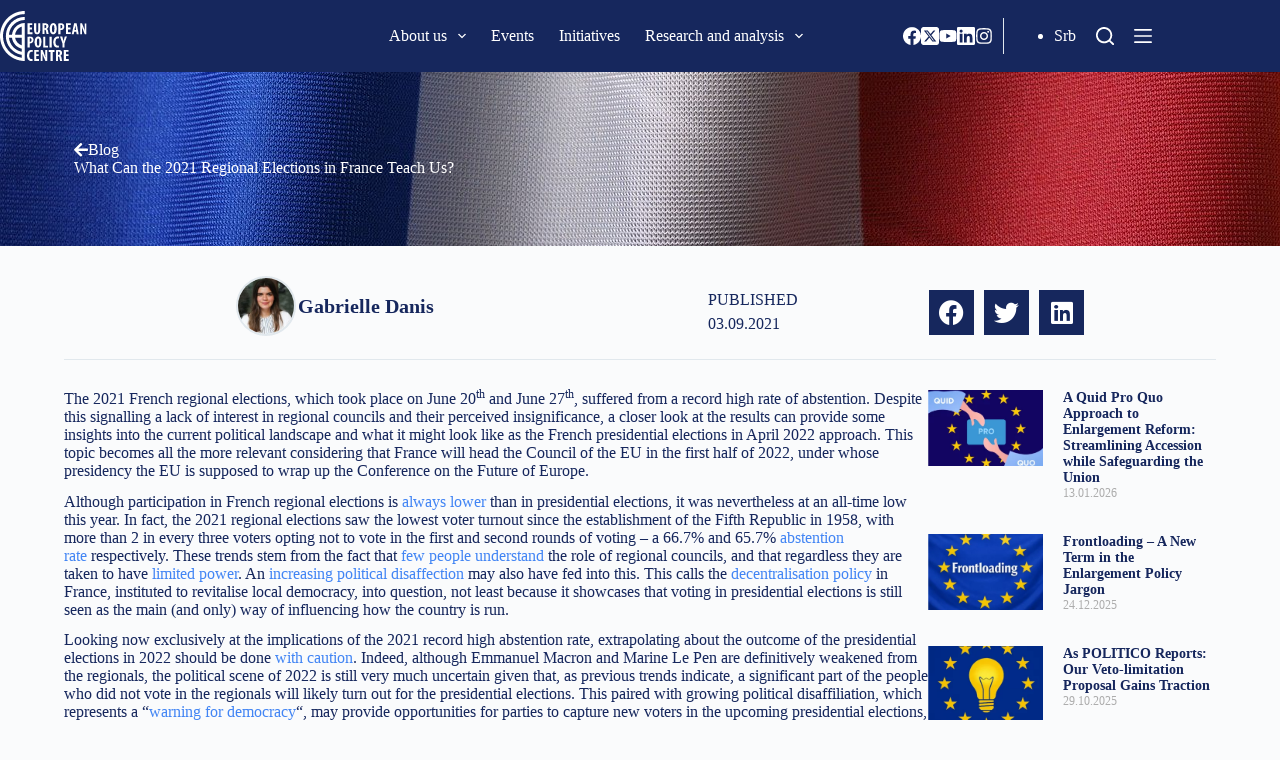

--- FILE ---
content_type: text/html; charset=UTF-8
request_url: https://cep.org.rs/en/blog/what-can-the-2021-regional-elections-in-france-teach-us/
body_size: 32900
content:
<!doctype html>
<html lang="en-GB">
<head>
	
	<meta charset="UTF-8">
	<meta name="viewport" content="width=device-width, initial-scale=1, maximum-scale=5, viewport-fit=cover">
	<link rel="profile" href="https://gmpg.org/xfn/11">

	<style>:root,::before,::after{--mec-heading-font-family: 'Fira Sans';--mec-paragraph-font-family: 'Fira Sans';--mec-color-skin: #16275d;--mec-color-skin-rgba-1: rgba(22,39,93,.25);--mec-color-skin-rgba-2: rgba(22,39,93,.5);--mec-color-skin-rgba-3: rgba(22,39,93,.75);--mec-color-skin-rgba-4: rgba(22,39,93,.11);--mec-container-normal-width: 1196px;--mec-container-large-width: 1690px;--mec-title-color: #16275d;--mec-title-color-hover: #192a3d;--mec-content-color: #192a3d;--mec-fes-main-color: #40d9f1;--mec-fes-main-color-rgba-1: rgba(64, 217, 241, 0.12);--mec-fes-main-color-rgba-2: rgba(64, 217, 241, 0.23);--mec-fes-main-color-rgba-3: rgba(64, 217, 241, 0.03);--mec-fes-main-color-rgba-4: rgba(64, 217, 241, 0.3);--mec-fes-main-color-rgba-5: rgb(64 217 241 / 7%);--mec-fes-main-color-rgba-6: rgba(64, 217, 241, 0.2);--mec-fluent-main-color: #ade7ff;--mec-fluent-main-color-rgba-1: rgba(173, 231, 255, 0.3);--mec-fluent-main-color-rgba-2: rgba(173, 231, 255, 0.8);--mec-fluent-main-color-rgba-3: rgba(173, 231, 255, 0.1);--mec-fluent-main-color-rgba-4: rgba(173, 231, 255, 0.2);--mec-fluent-main-color-rgba-5: rgba(173, 231, 255, 0.7);--mec-fluent-main-color-rgba-6: rgba(173, 231, 255, 0.7);--mec-fluent-bold-color: #00acf8;--mec-fluent-bg-hover-color: #ebf9ff;--mec-fluent-bg-color: #f5f7f8;--mec-fluent-second-bg-color: #d6eef9;}.mec-wrap, .mec-wrap div:not([class^="elementor-"]), .lity-container, .mec-wrap h1, .mec-wrap h2, .mec-wrap h3, .mec-wrap h4, .mec-wrap h5, .mec-wrap h6, .entry-content .mec-wrap h1, .entry-content .mec-wrap h2, .entry-content .mec-wrap h3, .entry-content .mec-wrap h4, .entry-content .mec-wrap h5, .entry-content .mec-wrap h6, .mec-wrap .mec-totalcal-box input[type="submit"], .mec-wrap .mec-totalcal-box .mec-totalcal-view span, .mec-agenda-event-title a, .lity-content .mec-events-meta-group-booking select, .lity-content .mec-book-ticket-variation h5, .lity-content .mec-events-meta-group-booking input[type="number"], .lity-content .mec-events-meta-group-booking input[type="text"], .lity-content .mec-events-meta-group-booking input[type="email"],.mec-organizer-item a, .mec-single-event .mec-events-meta-group-booking ul.mec-book-tickets-container li.mec-book-ticket-container label{ font-family: "Montserrat", -apple-system, BlinkMacSystemFont, "Segoe UI", Roboto, sans-serif;}.mec-event-content p, .mec-search-bar-result .mec-event-detail{ font-family: Roboto, sans-serif;} .mec-wrap .mec-totalcal-box input, .mec-wrap .mec-totalcal-box select, .mec-checkboxes-search .mec-searchbar-category-wrap, .mec-wrap .mec-totalcal-box .mec-totalcal-view span{ font-family: "Roboto", Helvetica, Arial, sans-serif; }.mec-event-grid-modern .event-grid-modern-head .mec-event-day, .mec-event-list-minimal .mec-time-details, .mec-event-list-minimal .mec-event-detail, .mec-event-list-modern .mec-event-detail, .mec-event-grid-minimal .mec-time-details, .mec-event-grid-minimal .mec-event-detail, .mec-event-grid-simple .mec-event-detail, .mec-event-cover-modern .mec-event-place, .mec-event-cover-clean .mec-event-place, .mec-calendar .mec-event-article .mec-localtime-details div, .mec-calendar .mec-event-article .mec-event-detail, .mec-calendar.mec-calendar-daily .mec-calendar-d-top h2, .mec-calendar.mec-calendar-daily .mec-calendar-d-top h3, .mec-toggle-item-col .mec-event-day, .mec-weather-summary-temp{ font-family: "Roboto", sans-serif; } .mec-fes-form, .mec-fes-list, .mec-fes-form input, .mec-event-date .mec-tooltip .box, .mec-event-status .mec-tooltip .box, .ui-datepicker.ui-widget, .mec-fes-form button[type="submit"].mec-fes-sub-button, .mec-wrap .mec-timeline-events-container p, .mec-wrap .mec-timeline-events-container h4, .mec-wrap .mec-timeline-events-container div, .mec-wrap .mec-timeline-events-container a, .mec-wrap .mec-timeline-events-container span{ font-family: -apple-system, BlinkMacSystemFont, "Segoe UI", Roboto, sans-serif !important; }</style><style>.mec-color, .mec-color-before :before, .mec-color-hover:hover, .mec-wrap .mec-color, .mec-wrap .mec-color-before :before, .mec-wrap .mec-color-hover:hover{color:var(--linkInitialColor);}.mec-events-meta-group-booking .mec-booking-shortcode .mec-wrap-checkout h4:before, .mec-events-meta-group-booking .mec-booking-shortcode form>h4:before, .mec-single-event .mec-events-meta-group-booking form>h4:before, .mec-single-event .mec-frontbox-title:before, .mec-single-event .mec-wrap-checkout h4:before,.mec-border-color, .mec-border-color-hover:hover, .mec-wrap .mec-border-color, .mec-wrap .mec-border-color-hover:hover{border-color:var(--linkInitialColor);}.colorskin-custom .mec-events-meta-group-countdown .mec-end-counts h3, .leaflet-popup-content .mec-color, .leaflet-popup-content .mec-color-before ::before, .leaflet-popup-content .mec-color-hover:hover, .leaflet-popup-content .mec-wrap .mec-color, .leaflet-popup-content .mec-wrap .mec-color-before ::before, .leaflet-popup-content .mec-wrap .mec-color-hover:hover, .lity .mec-color, .lity .mec-color-before ::before, .lity .mec-color-hover:hover, .lity .mec-wrap .mec-color, .lity .mec-wrap .mec-color-before ::before, .lity .mec-wrap .mec-color-hover:hover, .mec-attendees-list-details .mec-attendee-profile-link a:hover, .mec-av-spot .mec-av-spot-head .mec-av-spot-box span, .mec-booking-calendar-month-navigation .mec-next-month:hover, .mec-booking-calendar-month-navigation .mec-previous-month:hover, .mec-calendar .mec-calendar-side .mec-next-month i, .mec-calendar .mec-event-article .mec-event-title a:hover, .mec-calendar-events-side .mec-modal-booking-button:hover, .mec-calendar.mec-calendar-daily .mec-calendar-d-table .mec-daily-view-day.mec-daily-view-day-active.mec-color, .mec-choosen-time-message, .mec-event-container-classic .mec-modal-booking-button:hover, .mec-event-grid-minimal .mec-modal-booking-button:hover, .mec-event-grid-simple .mec-modal-booking-button, .mec-event-grid-yearly .mec-modal-booking-button, .mec-event-list-minimal .mec-modal-booking-button:hover, .mec-events-agenda .mec-modal-booking-button, .mec-events-timeline-wrap .mec-organizer-item a, .mec-events-timeline-wrap .mec-organizer-item::after, .mec-events-timeline-wrap .mec-shortcode-organizers i, .mec-map-boxshow .mec-color, .mec-map-boxshow .mec-color-before ::before, .mec-map-boxshow .mec-color-hover:hover, .mec-map-boxshow .mec-wrap .mec-color, .mec-map-boxshow .mec-wrap .mec-color-before ::before, .mec-map-boxshow .mec-wrap .mec-color-hover:hover, .mec-map-boxshow div .mec-map-view-event-detail.mec-event-detail i, .mec-map-boxshow div .mec-map-view-event-detail.mec-event-detail:hover, .mec-marker-infowindow-wp .mec-marker-infowindow-count, .mec-next-event-details a, .mec-next-event-details i::before, .mec-skin-list-events-container .mec-data-fields-tooltip .mec-data-fields-tooltip-box ul .mec-event-data-field-item a, .mec-timeline-event .mec-modal-booking-button, .mec-timeline-month-divider, .mec-timetable-t2-col .mec-modal-booking-button:hover, .mec-wrap .mec-map-lightbox-wp.mec-event-list-classic .mec-event-date, .mec-wrap .mec-totalcal-box i, .mec-wrap.colorskin-custom .mec-calendar .mec-calendar-side .mec-next-month:hover, .mec-wrap.colorskin-custom .mec-calendar .mec-calendar-side .mec-next-month:hover .mec-load-month-link, .mec-wrap.colorskin-custom .mec-calendar .mec-calendar-side .mec-previous-month i, .mec-wrap.colorskin-custom .mec-calendar .mec-calendar-side .mec-previous-month:hover, .mec-wrap.colorskin-custom .mec-calendar .mec-calendar-side .mec-previous-month:hover .mec-load-month-link, .mec-wrap.colorskin-custom .mec-calendar.mec-event-calendar-classic .mec-selected-day, .mec-wrap.colorskin-custom .mec-calendar.mec-event-calendar-classic dt.mec-selected-day:hover, .mec-wrap.colorskin-custom .mec-color, .mec-wrap.colorskin-custom .mec-color-before ::before, .mec-wrap.colorskin-custom .mec-color-hover:hover, .mec-wrap.colorskin-custom .mec-event-grid-simple:hover .mec-event-title, .mec-wrap.colorskin-custom .mec-event-list-classic a.magicmore:hover, .mec-wrap.colorskin-custom .mec-event-sharing-wrap .mec-event-sharing > li:hover a, .mec-wrap.colorskin-custom .mec-events-masonry-cats a.mec-masonry-cat-selected, .mec-wrap.colorskin-custom .mec-events-meta-group.mec-events-meta-group-venue::before, .mec-wrap.colorskin-custom .mec-infowindow-wp h5 a:hover, .mec-wrap.colorskin-custom .mec-next-event-details li i, .mec-wrap.colorskin-custom .mec-single-event .mec-event-meta dd.mec-events-event-categories::before, .mec-wrap.colorskin-custom .mec-single-event-date::before, .mec-wrap.colorskin-custom .mec-single-event-time::before, .mec-wrap.colorskin-custom .mec-totalcal-box .mec-totalcal-view span:hover, .mec-wrap.colorskin-custom .mec-widget .mec-event-grid-classic.owl-carousel .owl-nav i, .mec-wrap.mec-cart table tr td a, .mec-yearly-view-wrap .mec-agenda-event-title a:hover, .mec-yearly-view-wrap .mec-yearly-title-sec .mec-next-year i, .mec-yearly-view-wrap .mec-yearly-title-sec .mec-next-year:hover, .mec-yearly-view-wrap .mec-yearly-title-sec .mec-next-year:hover .mec-load-month-link, .mec-yearly-view-wrap .mec-yearly-title-sec .mec-previous-year i, .mec-yearly-view-wrap .mec-yearly-title-sec .mec-previous-year:hover, .mec-yearly-view-wrap .mec-yearly-title-sec .mec-previous-year:hover .mec-load-month-link{color:var(--theme-palette-color-2);}.mec-wrap, .mec-wrap div:not([class^="elementor-"]), .lity-container, .mec-wrap h1, .mec-wrap h2, .mec-wrap h3, .mec-wrap h4, .mec-wrap h5, .mec-wrap h6, .entry-content .mec-wrap h1, .entry-content .mec-wrap h2, .entry-content .mec-wrap h3, .entry-content .mec-wrap h4, .entry-content .mec-wrap h5, .entry-content .mec-wrap h6, .mec-wrap .mec-totalcal-box input[type="submit"], .mec-wrap .mec-totalcal-box .mec-totalcal-view span, .mec-agenda-event-title a, .lity-content .mec-events-meta-group-booking select, .lity-content .mec-book-ticket-variation h5, .lity-content .mec-events-meta-group-booking input[type="number"], .lity-content .mec-events-meta-group-booking input[type="text"], .lity-content .mec-events-meta-group-booking input[type="email"], .mec-organizer-item a, .mec-single-event .mec-events-meta-group-booking ul.mec-book-tickets-container li.mec-book-ticket-container label,.mec-event-grid-modern .event-grid-modern-head .mec-event-day, .mec-event-list-minimal .mec-time-details, .mec-event-list-minimal .mec-event-detail, .mec-event-list-modern .mec-event-detail, .mec-event-grid-minimal .mec-time-details, .mec-event-grid-minimal .mec-event-detail, .mec-event-grid-simple .mec-event-detail, .mec-event-cover-modern .mec-event-place, .mec-event-cover-clean .mec-event-place, .mec-calendar .mec-event-article .mec-localtime-details div, .mec-calendar .mec-event-article .mec-event-detail, .mec-calendar.mec-calendar-daily .mec-calendar-d-top h2, .mec-calendar.mec-calendar-daily .mec-calendar-d-top h3, .mec-toggle-item-col .mec-event-day, .mec-weather-summary-temp{font-family: 'Fira Sans', BlinkMacSystemFont,"Segoe UI","Roboto","Oxygen","Ubuntu","Cantarell","Fira Sans","Droid Sans","Helvetica Neue",sans-serif;text-transform: capitalize;}.mec-event-footer .mec-booking-button{background-color: var( --e-global-color-blocksy_palette_2 );color: var( --e-global-color-blocksy_palette_8 );}.mec-holding-status.mec-holding-status-expired{display:none;}.entry-content .mec-wrap h1 a, .entry-content .mec-wrap h2 a, .entry-content .mec-wrap h3 a, .entry-content .mec-wrap h4 a, .entry-content .mec-wrap h5 a, .entry-content .mec-wrap h6 a, .mec-wrap h1 a, .mec-wrap h2 a, .mec-wrap h3 a, .mec-wrap h4 a, .mec-wrap h5 a, .mec-wrap h6 a{text-transform: none;}.mec-date-details{display:none}.mec-month-divider span{text-transform:capitalize}.mec-event-grid-modern .event-grid-modern-head .mec-event-date{font-size:80px;font-weight:700;line-height:56px}.mec-event-month{font-size:32px!important;text-transform:capitalize!important;line-height:20px!important;font-weight:normal!important;}.mec-event-day{margin-top:0;font-size:24px!important}.mec-event-date{text-align:center !important;}</style><meta name='robots' content='index, follow, max-image-preview:large, max-snippet:-1, max-video-preview:-1' />
	<style>img:is([sizes="auto" i], [sizes^="auto," i]) { contain-intrinsic-size: 3000px 1500px }</style>
	<link rel="alternate" href="https://cep.org.rs/blog/sta-mozemo-nauciti-iz-regionalnih-izbora-2021-godine-u-francuskoj/" hreflang="sr" />
<link rel="alternate" href="https://cep.org.rs/en/blog/what-can-the-2021-regional-elections-in-france-teach-us/" hreflang="en" />

	<!-- This site is optimized with the Yoast SEO plugin v24.5 - https://yoast.com/wordpress/plugins/seo/ -->
	<title>What Can the 2021 Regional Elections in France Teach Us? - European Policy Centre</title>
	<link rel="canonical" href="https://cep.org.rs/en/blog/what-can-the-2021-regional-elections-in-france-teach-us/" />
	<meta property="og:locale" content="en_GB" />
	<meta property="og:locale:alternate" content="sr_RS" />
	<meta property="og:type" content="article" />
	<meta property="og:title" content="What Can the 2021 Regional Elections in France Teach Us? - European Policy Centre" />
	<meta property="og:description" content="The 2021 French regional elections, which took place on June 20th&nbsp;and June 27th, suffered from a record high rate of abstention. Despite this signalling a lack of interest in regional councils and their perceived insignificance, a closer look at the results can provide some insights into the current political landscape and what it might look [&hellip;]" />
	<meta property="og:url" content="https://cep.org.rs/en/blog/what-can-the-2021-regional-elections-in-france-teach-us/" />
	<meta property="og:site_name" content="European Policy Centre" />
	<meta property="article:publisher" content="https://www.facebook.com/EuropeanPolicyCentre/" />
	<meta property="article:modified_time" content="2023-10-09T16:35:37+00:00" />
	<meta property="og:image" content="https://cep.org.rs/wp-content/uploads/2021/09/france-7776518_1280.jpg" />
	<meta property="og:image:width" content="1280" />
	<meta property="og:image:height" content="960" />
	<meta property="og:image:type" content="image/jpeg" />
	<meta name="twitter:card" content="summary_large_image" />
	<meta name="twitter:site" content="@CEPBelgrade" />
	<meta name="twitter:label1" content="Estimated reading time" />
	<meta name="twitter:data1" content="7 minutes" />
	<script type="application/ld+json" class="yoast-schema-graph">{"@context":"https://schema.org","@graph":[{"@type":"WebPage","@id":"https://cep.org.rs/en/blog/what-can-the-2021-regional-elections-in-france-teach-us/","url":"https://cep.org.rs/en/blog/what-can-the-2021-regional-elections-in-france-teach-us/","name":"What Can the 2021 Regional Elections in France Teach Us? - European Policy Centre","isPartOf":{"@id":"https://cep.org.rs/en/homepage/#website"},"primaryImageOfPage":{"@id":"https://cep.org.rs/en/blog/what-can-the-2021-regional-elections-in-france-teach-us/#primaryimage"},"image":{"@id":"https://cep.org.rs/en/blog/what-can-the-2021-regional-elections-in-france-teach-us/#primaryimage"},"thumbnailUrl":"https://cep.org.rs/wp-content/uploads/2021/09/france-7776518_1280.jpg","datePublished":"2021-09-03T10:34:00+00:00","dateModified":"2023-10-09T16:35:37+00:00","breadcrumb":{"@id":"https://cep.org.rs/en/blog/what-can-the-2021-regional-elections-in-france-teach-us/#breadcrumb"},"inLanguage":"en-GB","potentialAction":[{"@type":"ReadAction","target":["https://cep.org.rs/en/blog/what-can-the-2021-regional-elections-in-france-teach-us/"]}]},{"@type":"ImageObject","inLanguage":"en-GB","@id":"https://cep.org.rs/en/blog/what-can-the-2021-regional-elections-in-france-teach-us/#primaryimage","url":"https://cep.org.rs/wp-content/uploads/2021/09/france-7776518_1280.jpg","contentUrl":"https://cep.org.rs/wp-content/uploads/2021/09/france-7776518_1280.jpg","width":1280,"height":960},{"@type":"BreadcrumbList","@id":"https://cep.org.rs/en/blog/what-can-the-2021-regional-elections-in-france-teach-us/#breadcrumb","itemListElement":[{"@type":"ListItem","position":1,"name":"Home","item":"https://cep.org.rs/en/homepage/"},{"@type":"ListItem","position":2,"name":"Blog","item":"https://cep.org.rs/en/blog/"},{"@type":"ListItem","position":3,"name":"What Can the 2021 Regional Elections in France Teach Us?"}]},{"@type":"WebSite","@id":"https://cep.org.rs/en/homepage/#website","url":"https://cep.org.rs/en/homepage/","name":"European Policy Centre","description":"CEP","publisher":{"@id":"https://cep.org.rs/en/homepage/#organization"},"potentialAction":[{"@type":"SearchAction","target":{"@type":"EntryPoint","urlTemplate":"https://cep.org.rs/en/homepage/?s={search_term_string}"},"query-input":{"@type":"PropertyValueSpecification","valueRequired":true,"valueName":"search_term_string"}}],"inLanguage":"en-GB"},{"@type":"Organization","@id":"https://cep.org.rs/en/homepage/#organization","name":"European Policy Centre","url":"https://cep.org.rs/en/homepage/","logo":{"@type":"ImageObject","inLanguage":"en-GB","@id":"https://cep.org.rs/en/homepage/#/schema/logo/image/","url":"https://cep.org.rs/wp-content/uploads/2022/10/CEP_logo.svg","contentUrl":"https://cep.org.rs/wp-content/uploads/2022/10/CEP_logo.svg","width":83,"height":50,"caption":"European Policy Centre"},"image":{"@id":"https://cep.org.rs/en/homepage/#/schema/logo/image/"},"sameAs":["https://www.facebook.com/EuropeanPolicyCentre/","https://x.com/CEPBelgrade","https://www.youtube.com/feed/UCqiQP0Gu3lWAPEYxOX0NDFA/u","https://www.linkedin.com/company/european-policy-centre-centar-za-evropske-politike/","https://www.instagram.com/cep_belgrade/"]}]}</script>
	<!-- / Yoast SEO plugin. -->


<link rel='dns-prefetch' href='//www.google.com' />
<link rel='dns-prefetch' href='//fonts.googleapis.com' />
<link rel="alternate" type="application/rss+xml" title="European Policy Centre &raquo; Feed" href="https://cep.org.rs/en/feed/" />
<link rel="alternate" type="application/rss+xml" title="European Policy Centre &raquo; Comments Feed" href="https://cep.org.rs/en/comments/feed/" />
<link rel='stylesheet' id='blocksy-dynamic-global-css' href='https://cep.org.rs/wp-content/uploads/blocksy/css/global.css?ver=29630' media='all' />
<link rel='stylesheet' id='mci-footnotes-jquery-tooltips-pagelayout-none-css' href='https://cep.org.rs/wp-content/plugins/footnotes/css/footnotes-jqttbrpl0.min.css?ver=2.7.3' media='all' />
<link rel='stylesheet' id='mec-select2-style-css' href='https://cep.org.rs/wp-content/plugins/modern-events-calendar-lite/assets/packages/select2/select2.min.css?ver=7.6.1' media='all' />
<link rel='stylesheet' id='mec-font-icons-css' href='https://cep.org.rs/wp-content/plugins/modern-events-calendar-lite/assets/css/iconfonts.css?ver=6.7.1' media='all' />
<link rel='stylesheet' id='mec-frontend-style-css' href='https://cep.org.rs/wp-content/plugins/modern-events-calendar-lite/assets/css/frontend.min.css?ver=7.6.1' media='all' />
<link rel='stylesheet' id='mec-tooltip-style-css' href='https://cep.org.rs/wp-content/plugins/modern-events-calendar-lite/assets/packages/tooltip/tooltip.css?ver=6.7.1' media='all' />
<link rel='stylesheet' id='mec-tooltip-shadow-style-css' href='https://cep.org.rs/wp-content/plugins/modern-events-calendar-lite/assets/packages/tooltip/tooltipster-sideTip-shadow.min.css?ver=6.7.1' media='all' />
<link rel='stylesheet' id='featherlight-css' href='https://cep.org.rs/wp-content/plugins/modern-events-calendar-lite/assets/packages/featherlight/featherlight.css?ver=6.7.1' media='all' />
<link rel='stylesheet' id='mec-custom-google-font-css' href='https://fonts.googleapis.com/css?family=Fira+Sans%3A300%2C+300italic%2C+regular%2C+italic%2C+500%2C+500italic%2C+700%2C+700italic%2C+%7CFira+Sans%3A700italic%2C+700italic%2C+700italic%2C+700italic%2C+700italic%2C+700italic%2C+700italic%2C+700italic%2C+&#038;subset=latin%2Clatin-ext' media='all' />
<link rel='stylesheet' id='mec-lity-style-css' href='https://cep.org.rs/wp-content/plugins/modern-events-calendar-lite/assets/packages/lity/lity.min.css?ver=6.7.1' media='all' />
<link rel='stylesheet' id='mec-general-calendar-style-css' href='https://cep.org.rs/wp-content/plugins/modern-events-calendar-lite/assets/css/mec-general-calendar.css?ver=6.7.1' media='all' />
<link rel='stylesheet' id='bdt-uikit-css' href='https://cep.org.rs/wp-content/plugins/bdthemes-prime-slider-lite/assets/css/bdt-uikit.css?ver=3.17.0' media='all' />
<link rel='stylesheet' id='prime-slider-site-css' href='https://cep.org.rs/wp-content/plugins/bdthemes-prime-slider-lite/assets/css/prime-slider-site.css?ver=3.13.2' media='all' />
<link rel='stylesheet' id='wp-block-library-css' href='https://cep.org.rs/wp-includes/css/dist/block-library/style.min.css?ver=6.7.1' media='all' />
<style id='global-styles-inline-css'>
:root{--wp--preset--aspect-ratio--square: 1;--wp--preset--aspect-ratio--4-3: 4/3;--wp--preset--aspect-ratio--3-4: 3/4;--wp--preset--aspect-ratio--3-2: 3/2;--wp--preset--aspect-ratio--2-3: 2/3;--wp--preset--aspect-ratio--16-9: 16/9;--wp--preset--aspect-ratio--9-16: 9/16;--wp--preset--color--black: #000000;--wp--preset--color--cyan-bluish-gray: #abb8c3;--wp--preset--color--white: #ffffff;--wp--preset--color--pale-pink: #f78da7;--wp--preset--color--vivid-red: #cf2e2e;--wp--preset--color--luminous-vivid-orange: #ff6900;--wp--preset--color--luminous-vivid-amber: #fcb900;--wp--preset--color--light-green-cyan: #7bdcb5;--wp--preset--color--vivid-green-cyan: #00d084;--wp--preset--color--pale-cyan-blue: #8ed1fc;--wp--preset--color--vivid-cyan-blue: #0693e3;--wp--preset--color--vivid-purple: #9b51e0;--wp--preset--color--palette-color-1: var(--theme-palette-color-1, #5c80bc);--wp--preset--color--palette-color-2: var(--theme-palette-color-2, #16275d);--wp--preset--color--palette-color-3: var(--theme-palette-color-3, #3A4F66);--wp--preset--color--palette-color-4: var(--theme-palette-color-4, #192a3d);--wp--preset--color--palette-color-5: var(--theme-palette-color-5, #e1e8ed);--wp--preset--color--palette-color-6: var(--theme-palette-color-6, #f2f5f7);--wp--preset--color--palette-color-7: var(--theme-palette-color-7, #FAFBFC);--wp--preset--color--palette-color-8: var(--theme-palette-color-8, #ffffff);--wp--preset--gradient--vivid-cyan-blue-to-vivid-purple: linear-gradient(135deg,rgba(6,147,227,1) 0%,rgb(155,81,224) 100%);--wp--preset--gradient--light-green-cyan-to-vivid-green-cyan: linear-gradient(135deg,rgb(122,220,180) 0%,rgb(0,208,130) 100%);--wp--preset--gradient--luminous-vivid-amber-to-luminous-vivid-orange: linear-gradient(135deg,rgba(252,185,0,1) 0%,rgba(255,105,0,1) 100%);--wp--preset--gradient--luminous-vivid-orange-to-vivid-red: linear-gradient(135deg,rgba(255,105,0,1) 0%,rgb(207,46,46) 100%);--wp--preset--gradient--very-light-gray-to-cyan-bluish-gray: linear-gradient(135deg,rgb(238,238,238) 0%,rgb(169,184,195) 100%);--wp--preset--gradient--cool-to-warm-spectrum: linear-gradient(135deg,rgb(74,234,220) 0%,rgb(151,120,209) 20%,rgb(207,42,186) 40%,rgb(238,44,130) 60%,rgb(251,105,98) 80%,rgb(254,248,76) 100%);--wp--preset--gradient--blush-light-purple: linear-gradient(135deg,rgb(255,206,236) 0%,rgb(152,150,240) 100%);--wp--preset--gradient--blush-bordeaux: linear-gradient(135deg,rgb(254,205,165) 0%,rgb(254,45,45) 50%,rgb(107,0,62) 100%);--wp--preset--gradient--luminous-dusk: linear-gradient(135deg,rgb(255,203,112) 0%,rgb(199,81,192) 50%,rgb(65,88,208) 100%);--wp--preset--gradient--pale-ocean: linear-gradient(135deg,rgb(255,245,203) 0%,rgb(182,227,212) 50%,rgb(51,167,181) 100%);--wp--preset--gradient--electric-grass: linear-gradient(135deg,rgb(202,248,128) 0%,rgb(113,206,126) 100%);--wp--preset--gradient--midnight: linear-gradient(135deg,rgb(2,3,129) 0%,rgb(40,116,252) 100%);--wp--preset--gradient--juicy-peach: linear-gradient(to right, #ffecd2 0%, #fcb69f 100%);--wp--preset--gradient--young-passion: linear-gradient(to right, #ff8177 0%, #ff867a 0%, #ff8c7f 21%, #f99185 52%, #cf556c 78%, #b12a5b 100%);--wp--preset--gradient--true-sunset: linear-gradient(to right, #fa709a 0%, #fee140 100%);--wp--preset--gradient--morpheus-den: linear-gradient(to top, #30cfd0 0%, #330867 100%);--wp--preset--gradient--plum-plate: linear-gradient(135deg, #667eea 0%, #764ba2 100%);--wp--preset--gradient--aqua-splash: linear-gradient(15deg, #13547a 0%, #80d0c7 100%);--wp--preset--gradient--love-kiss: linear-gradient(to top, #ff0844 0%, #ffb199 100%);--wp--preset--gradient--new-retrowave: linear-gradient(to top, #3b41c5 0%, #a981bb 49%, #ffc8a9 100%);--wp--preset--gradient--plum-bath: linear-gradient(to top, #cc208e 0%, #6713d2 100%);--wp--preset--gradient--high-flight: linear-gradient(to right, #0acffe 0%, #495aff 100%);--wp--preset--gradient--teen-party: linear-gradient(-225deg, #FF057C 0%, #8D0B93 50%, #321575 100%);--wp--preset--gradient--fabled-sunset: linear-gradient(-225deg, #231557 0%, #44107A 29%, #FF1361 67%, #FFF800 100%);--wp--preset--gradient--arielle-smile: radial-gradient(circle 248px at center, #16d9e3 0%, #30c7ec 47%, #46aef7 100%);--wp--preset--gradient--itmeo-branding: linear-gradient(180deg, #2af598 0%, #009efd 100%);--wp--preset--gradient--deep-blue: linear-gradient(to right, #6a11cb 0%, #2575fc 100%);--wp--preset--gradient--strong-bliss: linear-gradient(to right, #f78ca0 0%, #f9748f 19%, #fd868c 60%, #fe9a8b 100%);--wp--preset--gradient--sweet-period: linear-gradient(to top, #3f51b1 0%, #5a55ae 13%, #7b5fac 25%, #8f6aae 38%, #a86aa4 50%, #cc6b8e 62%, #f18271 75%, #f3a469 87%, #f7c978 100%);--wp--preset--gradient--purple-division: linear-gradient(to top, #7028e4 0%, #e5b2ca 100%);--wp--preset--gradient--cold-evening: linear-gradient(to top, #0c3483 0%, #a2b6df 100%, #6b8cce 100%, #a2b6df 100%);--wp--preset--gradient--mountain-rock: linear-gradient(to right, #868f96 0%, #596164 100%);--wp--preset--gradient--desert-hump: linear-gradient(to top, #c79081 0%, #dfa579 100%);--wp--preset--gradient--ethernal-constance: linear-gradient(to top, #09203f 0%, #537895 100%);--wp--preset--gradient--happy-memories: linear-gradient(-60deg, #ff5858 0%, #f09819 100%);--wp--preset--gradient--grown-early: linear-gradient(to top, #0ba360 0%, #3cba92 100%);--wp--preset--gradient--morning-salad: linear-gradient(-225deg, #B7F8DB 0%, #50A7C2 100%);--wp--preset--gradient--night-call: linear-gradient(-225deg, #AC32E4 0%, #7918F2 48%, #4801FF 100%);--wp--preset--gradient--mind-crawl: linear-gradient(-225deg, #473B7B 0%, #3584A7 51%, #30D2BE 100%);--wp--preset--gradient--angel-care: linear-gradient(-225deg, #FFE29F 0%, #FFA99F 48%, #FF719A 100%);--wp--preset--gradient--juicy-cake: linear-gradient(to top, #e14fad 0%, #f9d423 100%);--wp--preset--gradient--rich-metal: linear-gradient(to right, #d7d2cc 0%, #304352 100%);--wp--preset--gradient--mole-hall: linear-gradient(-20deg, #616161 0%, #9bc5c3 100%);--wp--preset--gradient--cloudy-knoxville: linear-gradient(120deg, #fdfbfb 0%, #ebedee 100%);--wp--preset--gradient--soft-grass: linear-gradient(to top, #c1dfc4 0%, #deecdd 100%);--wp--preset--gradient--saint-petersburg: linear-gradient(135deg, #f5f7fa 0%, #c3cfe2 100%);--wp--preset--gradient--everlasting-sky: linear-gradient(135deg, #fdfcfb 0%, #e2d1c3 100%);--wp--preset--gradient--kind-steel: linear-gradient(-20deg, #e9defa 0%, #fbfcdb 100%);--wp--preset--gradient--over-sun: linear-gradient(60deg, #abecd6 0%, #fbed96 100%);--wp--preset--gradient--premium-white: linear-gradient(to top, #d5d4d0 0%, #d5d4d0 1%, #eeeeec 31%, #efeeec 75%, #e9e9e7 100%);--wp--preset--gradient--clean-mirror: linear-gradient(45deg, #93a5cf 0%, #e4efe9 100%);--wp--preset--gradient--wild-apple: linear-gradient(to top, #d299c2 0%, #fef9d7 100%);--wp--preset--gradient--snow-again: linear-gradient(to top, #e6e9f0 0%, #eef1f5 100%);--wp--preset--gradient--confident-cloud: linear-gradient(to top, #dad4ec 0%, #dad4ec 1%, #f3e7e9 100%);--wp--preset--gradient--glass-water: linear-gradient(to top, #dfe9f3 0%, white 100%);--wp--preset--gradient--perfect-white: linear-gradient(-225deg, #E3FDF5 0%, #FFE6FA 100%);--wp--preset--font-size--small: 13px;--wp--preset--font-size--medium: 20px;--wp--preset--font-size--large: clamp(22px, 1.375rem + ((1vw - 3.2px) * 0.625), 30px);--wp--preset--font-size--x-large: clamp(30px, 1.875rem + ((1vw - 3.2px) * 1.563), 50px);--wp--preset--font-size--xx-large: clamp(45px, 2.813rem + ((1vw - 3.2px) * 2.734), 80px);--wp--preset--spacing--20: 0.44rem;--wp--preset--spacing--30: 0.67rem;--wp--preset--spacing--40: 1rem;--wp--preset--spacing--50: 1.5rem;--wp--preset--spacing--60: 2.25rem;--wp--preset--spacing--70: 3.38rem;--wp--preset--spacing--80: 5.06rem;--wp--preset--shadow--natural: 6px 6px 9px rgba(0, 0, 0, 0.2);--wp--preset--shadow--deep: 12px 12px 50px rgba(0, 0, 0, 0.4);--wp--preset--shadow--sharp: 6px 6px 0px rgba(0, 0, 0, 0.2);--wp--preset--shadow--outlined: 6px 6px 0px -3px rgba(255, 255, 255, 1), 6px 6px rgba(0, 0, 0, 1);--wp--preset--shadow--crisp: 6px 6px 0px rgba(0, 0, 0, 1);}:root { --wp--style--global--content-size: var(--theme-block-max-width);--wp--style--global--wide-size: var(--theme-block-wide-max-width); }:where(body) { margin: 0; }.wp-site-blocks > .alignleft { float: left; margin-right: 2em; }.wp-site-blocks > .alignright { float: right; margin-left: 2em; }.wp-site-blocks > .aligncenter { justify-content: center; margin-left: auto; margin-right: auto; }:where(.wp-site-blocks) > * { margin-block-start: var(--theme-content-spacing); margin-block-end: 0; }:where(.wp-site-blocks) > :first-child { margin-block-start: 0; }:where(.wp-site-blocks) > :last-child { margin-block-end: 0; }:root { --wp--style--block-gap: var(--theme-content-spacing); }:root :where(.is-layout-flow) > :first-child{margin-block-start: 0;}:root :where(.is-layout-flow) > :last-child{margin-block-end: 0;}:root :where(.is-layout-flow) > *{margin-block-start: var(--theme-content-spacing);margin-block-end: 0;}:root :where(.is-layout-constrained) > :first-child{margin-block-start: 0;}:root :where(.is-layout-constrained) > :last-child{margin-block-end: 0;}:root :where(.is-layout-constrained) > *{margin-block-start: var(--theme-content-spacing);margin-block-end: 0;}:root :where(.is-layout-flex){gap: var(--theme-content-spacing);}:root :where(.is-layout-grid){gap: var(--theme-content-spacing);}.is-layout-flow > .alignleft{float: left;margin-inline-start: 0;margin-inline-end: 2em;}.is-layout-flow > .alignright{float: right;margin-inline-start: 2em;margin-inline-end: 0;}.is-layout-flow > .aligncenter{margin-left: auto !important;margin-right: auto !important;}.is-layout-constrained > .alignleft{float: left;margin-inline-start: 0;margin-inline-end: 2em;}.is-layout-constrained > .alignright{float: right;margin-inline-start: 2em;margin-inline-end: 0;}.is-layout-constrained > .aligncenter{margin-left: auto !important;margin-right: auto !important;}.is-layout-constrained > :where(:not(.alignleft):not(.alignright):not(.alignfull)){max-width: var(--wp--style--global--content-size);margin-left: auto !important;margin-right: auto !important;}.is-layout-constrained > .alignwide{max-width: var(--wp--style--global--wide-size);}body .is-layout-flex{display: flex;}.is-layout-flex{flex-wrap: wrap;align-items: center;}.is-layout-flex > :is(*, div){margin: 0;}body .is-layout-grid{display: grid;}.is-layout-grid > :is(*, div){margin: 0;}body{padding-top: 0px;padding-right: 0px;padding-bottom: 0px;padding-left: 0px;}.has-black-color{color: var(--wp--preset--color--black) !important;}.has-cyan-bluish-gray-color{color: var(--wp--preset--color--cyan-bluish-gray) !important;}.has-white-color{color: var(--wp--preset--color--white) !important;}.has-pale-pink-color{color: var(--wp--preset--color--pale-pink) !important;}.has-vivid-red-color{color: var(--wp--preset--color--vivid-red) !important;}.has-luminous-vivid-orange-color{color: var(--wp--preset--color--luminous-vivid-orange) !important;}.has-luminous-vivid-amber-color{color: var(--wp--preset--color--luminous-vivid-amber) !important;}.has-light-green-cyan-color{color: var(--wp--preset--color--light-green-cyan) !important;}.has-vivid-green-cyan-color{color: var(--wp--preset--color--vivid-green-cyan) !important;}.has-pale-cyan-blue-color{color: var(--wp--preset--color--pale-cyan-blue) !important;}.has-vivid-cyan-blue-color{color: var(--wp--preset--color--vivid-cyan-blue) !important;}.has-vivid-purple-color{color: var(--wp--preset--color--vivid-purple) !important;}.has-palette-color-1-color{color: var(--wp--preset--color--palette-color-1) !important;}.has-palette-color-2-color{color: var(--wp--preset--color--palette-color-2) !important;}.has-palette-color-3-color{color: var(--wp--preset--color--palette-color-3) !important;}.has-palette-color-4-color{color: var(--wp--preset--color--palette-color-4) !important;}.has-palette-color-5-color{color: var(--wp--preset--color--palette-color-5) !important;}.has-palette-color-6-color{color: var(--wp--preset--color--palette-color-6) !important;}.has-palette-color-7-color{color: var(--wp--preset--color--palette-color-7) !important;}.has-palette-color-8-color{color: var(--wp--preset--color--palette-color-8) !important;}.has-black-background-color{background-color: var(--wp--preset--color--black) !important;}.has-cyan-bluish-gray-background-color{background-color: var(--wp--preset--color--cyan-bluish-gray) !important;}.has-white-background-color{background-color: var(--wp--preset--color--white) !important;}.has-pale-pink-background-color{background-color: var(--wp--preset--color--pale-pink) !important;}.has-vivid-red-background-color{background-color: var(--wp--preset--color--vivid-red) !important;}.has-luminous-vivid-orange-background-color{background-color: var(--wp--preset--color--luminous-vivid-orange) !important;}.has-luminous-vivid-amber-background-color{background-color: var(--wp--preset--color--luminous-vivid-amber) !important;}.has-light-green-cyan-background-color{background-color: var(--wp--preset--color--light-green-cyan) !important;}.has-vivid-green-cyan-background-color{background-color: var(--wp--preset--color--vivid-green-cyan) !important;}.has-pale-cyan-blue-background-color{background-color: var(--wp--preset--color--pale-cyan-blue) !important;}.has-vivid-cyan-blue-background-color{background-color: var(--wp--preset--color--vivid-cyan-blue) !important;}.has-vivid-purple-background-color{background-color: var(--wp--preset--color--vivid-purple) !important;}.has-palette-color-1-background-color{background-color: var(--wp--preset--color--palette-color-1) !important;}.has-palette-color-2-background-color{background-color: var(--wp--preset--color--palette-color-2) !important;}.has-palette-color-3-background-color{background-color: var(--wp--preset--color--palette-color-3) !important;}.has-palette-color-4-background-color{background-color: var(--wp--preset--color--palette-color-4) !important;}.has-palette-color-5-background-color{background-color: var(--wp--preset--color--palette-color-5) !important;}.has-palette-color-6-background-color{background-color: var(--wp--preset--color--palette-color-6) !important;}.has-palette-color-7-background-color{background-color: var(--wp--preset--color--palette-color-7) !important;}.has-palette-color-8-background-color{background-color: var(--wp--preset--color--palette-color-8) !important;}.has-black-border-color{border-color: var(--wp--preset--color--black) !important;}.has-cyan-bluish-gray-border-color{border-color: var(--wp--preset--color--cyan-bluish-gray) !important;}.has-white-border-color{border-color: var(--wp--preset--color--white) !important;}.has-pale-pink-border-color{border-color: var(--wp--preset--color--pale-pink) !important;}.has-vivid-red-border-color{border-color: var(--wp--preset--color--vivid-red) !important;}.has-luminous-vivid-orange-border-color{border-color: var(--wp--preset--color--luminous-vivid-orange) !important;}.has-luminous-vivid-amber-border-color{border-color: var(--wp--preset--color--luminous-vivid-amber) !important;}.has-light-green-cyan-border-color{border-color: var(--wp--preset--color--light-green-cyan) !important;}.has-vivid-green-cyan-border-color{border-color: var(--wp--preset--color--vivid-green-cyan) !important;}.has-pale-cyan-blue-border-color{border-color: var(--wp--preset--color--pale-cyan-blue) !important;}.has-vivid-cyan-blue-border-color{border-color: var(--wp--preset--color--vivid-cyan-blue) !important;}.has-vivid-purple-border-color{border-color: var(--wp--preset--color--vivid-purple) !important;}.has-palette-color-1-border-color{border-color: var(--wp--preset--color--palette-color-1) !important;}.has-palette-color-2-border-color{border-color: var(--wp--preset--color--palette-color-2) !important;}.has-palette-color-3-border-color{border-color: var(--wp--preset--color--palette-color-3) !important;}.has-palette-color-4-border-color{border-color: var(--wp--preset--color--palette-color-4) !important;}.has-palette-color-5-border-color{border-color: var(--wp--preset--color--palette-color-5) !important;}.has-palette-color-6-border-color{border-color: var(--wp--preset--color--palette-color-6) !important;}.has-palette-color-7-border-color{border-color: var(--wp--preset--color--palette-color-7) !important;}.has-palette-color-8-border-color{border-color: var(--wp--preset--color--palette-color-8) !important;}.has-vivid-cyan-blue-to-vivid-purple-gradient-background{background: var(--wp--preset--gradient--vivid-cyan-blue-to-vivid-purple) !important;}.has-light-green-cyan-to-vivid-green-cyan-gradient-background{background: var(--wp--preset--gradient--light-green-cyan-to-vivid-green-cyan) !important;}.has-luminous-vivid-amber-to-luminous-vivid-orange-gradient-background{background: var(--wp--preset--gradient--luminous-vivid-amber-to-luminous-vivid-orange) !important;}.has-luminous-vivid-orange-to-vivid-red-gradient-background{background: var(--wp--preset--gradient--luminous-vivid-orange-to-vivid-red) !important;}.has-very-light-gray-to-cyan-bluish-gray-gradient-background{background: var(--wp--preset--gradient--very-light-gray-to-cyan-bluish-gray) !important;}.has-cool-to-warm-spectrum-gradient-background{background: var(--wp--preset--gradient--cool-to-warm-spectrum) !important;}.has-blush-light-purple-gradient-background{background: var(--wp--preset--gradient--blush-light-purple) !important;}.has-blush-bordeaux-gradient-background{background: var(--wp--preset--gradient--blush-bordeaux) !important;}.has-luminous-dusk-gradient-background{background: var(--wp--preset--gradient--luminous-dusk) !important;}.has-pale-ocean-gradient-background{background: var(--wp--preset--gradient--pale-ocean) !important;}.has-electric-grass-gradient-background{background: var(--wp--preset--gradient--electric-grass) !important;}.has-midnight-gradient-background{background: var(--wp--preset--gradient--midnight) !important;}.has-juicy-peach-gradient-background{background: var(--wp--preset--gradient--juicy-peach) !important;}.has-young-passion-gradient-background{background: var(--wp--preset--gradient--young-passion) !important;}.has-true-sunset-gradient-background{background: var(--wp--preset--gradient--true-sunset) !important;}.has-morpheus-den-gradient-background{background: var(--wp--preset--gradient--morpheus-den) !important;}.has-plum-plate-gradient-background{background: var(--wp--preset--gradient--plum-plate) !important;}.has-aqua-splash-gradient-background{background: var(--wp--preset--gradient--aqua-splash) !important;}.has-love-kiss-gradient-background{background: var(--wp--preset--gradient--love-kiss) !important;}.has-new-retrowave-gradient-background{background: var(--wp--preset--gradient--new-retrowave) !important;}.has-plum-bath-gradient-background{background: var(--wp--preset--gradient--plum-bath) !important;}.has-high-flight-gradient-background{background: var(--wp--preset--gradient--high-flight) !important;}.has-teen-party-gradient-background{background: var(--wp--preset--gradient--teen-party) !important;}.has-fabled-sunset-gradient-background{background: var(--wp--preset--gradient--fabled-sunset) !important;}.has-arielle-smile-gradient-background{background: var(--wp--preset--gradient--arielle-smile) !important;}.has-itmeo-branding-gradient-background{background: var(--wp--preset--gradient--itmeo-branding) !important;}.has-deep-blue-gradient-background{background: var(--wp--preset--gradient--deep-blue) !important;}.has-strong-bliss-gradient-background{background: var(--wp--preset--gradient--strong-bliss) !important;}.has-sweet-period-gradient-background{background: var(--wp--preset--gradient--sweet-period) !important;}.has-purple-division-gradient-background{background: var(--wp--preset--gradient--purple-division) !important;}.has-cold-evening-gradient-background{background: var(--wp--preset--gradient--cold-evening) !important;}.has-mountain-rock-gradient-background{background: var(--wp--preset--gradient--mountain-rock) !important;}.has-desert-hump-gradient-background{background: var(--wp--preset--gradient--desert-hump) !important;}.has-ethernal-constance-gradient-background{background: var(--wp--preset--gradient--ethernal-constance) !important;}.has-happy-memories-gradient-background{background: var(--wp--preset--gradient--happy-memories) !important;}.has-grown-early-gradient-background{background: var(--wp--preset--gradient--grown-early) !important;}.has-morning-salad-gradient-background{background: var(--wp--preset--gradient--morning-salad) !important;}.has-night-call-gradient-background{background: var(--wp--preset--gradient--night-call) !important;}.has-mind-crawl-gradient-background{background: var(--wp--preset--gradient--mind-crawl) !important;}.has-angel-care-gradient-background{background: var(--wp--preset--gradient--angel-care) !important;}.has-juicy-cake-gradient-background{background: var(--wp--preset--gradient--juicy-cake) !important;}.has-rich-metal-gradient-background{background: var(--wp--preset--gradient--rich-metal) !important;}.has-mole-hall-gradient-background{background: var(--wp--preset--gradient--mole-hall) !important;}.has-cloudy-knoxville-gradient-background{background: var(--wp--preset--gradient--cloudy-knoxville) !important;}.has-soft-grass-gradient-background{background: var(--wp--preset--gradient--soft-grass) !important;}.has-saint-petersburg-gradient-background{background: var(--wp--preset--gradient--saint-petersburg) !important;}.has-everlasting-sky-gradient-background{background: var(--wp--preset--gradient--everlasting-sky) !important;}.has-kind-steel-gradient-background{background: var(--wp--preset--gradient--kind-steel) !important;}.has-over-sun-gradient-background{background: var(--wp--preset--gradient--over-sun) !important;}.has-premium-white-gradient-background{background: var(--wp--preset--gradient--premium-white) !important;}.has-clean-mirror-gradient-background{background: var(--wp--preset--gradient--clean-mirror) !important;}.has-wild-apple-gradient-background{background: var(--wp--preset--gradient--wild-apple) !important;}.has-snow-again-gradient-background{background: var(--wp--preset--gradient--snow-again) !important;}.has-confident-cloud-gradient-background{background: var(--wp--preset--gradient--confident-cloud) !important;}.has-glass-water-gradient-background{background: var(--wp--preset--gradient--glass-water) !important;}.has-perfect-white-gradient-background{background: var(--wp--preset--gradient--perfect-white) !important;}.has-small-font-size{font-size: var(--wp--preset--font-size--small) !important;}.has-medium-font-size{font-size: var(--wp--preset--font-size--medium) !important;}.has-large-font-size{font-size: var(--wp--preset--font-size--large) !important;}.has-x-large-font-size{font-size: var(--wp--preset--font-size--x-large) !important;}.has-xx-large-font-size{font-size: var(--wp--preset--font-size--xx-large) !important;}
:root :where(.wp-block-pullquote){font-size: clamp(0.984em, 0.984rem + ((1vw - 0.2em) * 0.645), 1.5em);line-height: 1.6;}
</style>
<link rel='stylesheet' id='ct-main-styles-css' href='https://cep.org.rs/wp-content/themes/blocksy/static/bundle/main.min.css?ver=2.0.91' media='all' />
<link rel='stylesheet' id='blocksy-pro-video-indicator-styles-css' href='https://cep.org.rs/wp-content/plugins/blocksy-companion-pro/framework/premium/static/bundle/video-indicator.min.css?ver=2.0.28' media='all' />
<link rel='stylesheet' id='blocksy-fonts-font-source-google-css' href='https://fonts.googleapis.com/css2?family=Fira%20Sans:ital,wght@0,400;0,500;0,600;0,700;1,300&#038;display=swap' media='all' />
<link rel='stylesheet' id='ct-page-title-styles-css' href='https://cep.org.rs/wp-content/themes/blocksy/static/bundle/page-title.min.css?ver=2.0.91' media='all' />
<link rel='stylesheet' id='ct-elementor-styles-css' href='https://cep.org.rs/wp-content/themes/blocksy/static/bundle/elementor-frontend.min.css?ver=2.0.91' media='all' />
<link rel='stylesheet' id='elementor-icons-css' href='https://cep.org.rs/wp-content/plugins/elementor/assets/lib/eicons/css/elementor-icons.min.css?ver=5.32.0' media='all' />
<link rel='stylesheet' id='elementor-frontend-css' href='https://cep.org.rs/wp-content/plugins/elementor/assets/css/frontend.min.css?ver=3.25.9' media='all' />
<style id='elementor-frontend-inline-css'>
.elementor-9664 .elementor-element.elementor-element-22e6729:not(.elementor-motion-effects-element-type-background), .elementor-9664 .elementor-element.elementor-element-22e6729 > .elementor-motion-effects-container > .elementor-motion-effects-layer{background-image:url("https://cep.org.rs/wp-content/uploads/2021/09/france-7776518_1280.jpg");}@media(max-width:767px){.elementor-9664 .elementor-element.elementor-element-22e6729:not(.elementor-motion-effects-element-type-background), .elementor-9664 .elementor-element.elementor-element-22e6729 > .elementor-motion-effects-container > .elementor-motion-effects-layer{background-image:url("https://cep.org.rs/wp-content/uploads/2021/09/france-7776518_1280.jpg");}}
</style>
<link rel='stylesheet' id='swiper-css' href='https://cep.org.rs/wp-content/plugins/elementor/assets/lib/swiper/v8/css/swiper.min.css?ver=8.4.5' media='all' />
<link rel='stylesheet' id='e-swiper-css' href='https://cep.org.rs/wp-content/plugins/elementor/assets/css/conditionals/e-swiper.min.css?ver=3.25.9' media='all' />
<link rel='stylesheet' id='mec-shortcode-designer-css' href='https://cep.org.rs/wp-content/plugins/mec-shortcode-designer/assets/css/frontend/frontend.css?ver=1.3.1' media='all' />
<link rel='stylesheet' id='mec-owl-carousel-style-css' href='https://cep.org.rs/wp-content/plugins/modern-events-calendar-lite/assets/packages/owl-carousel/owl.carousel.min.css?ver=6.7.1' media='all' />
<link rel='stylesheet' id='mec-owl-carousel-theme-style-css' href='https://cep.org.rs/wp-content/plugins/modern-events-calendar-lite/assets/packages/owl-carousel/owl.theme.min.css?ver=6.7.1' media='all' />
<link rel='stylesheet' id='elementor-post-19-css' href='https://cep.org.rs/wp-content/uploads/elementor/css/post-19.css?ver=1769085350' media='all' />
<link rel='stylesheet' id='elementor-pro-css' href='https://cep.org.rs/wp-content/plugins/elementor-pro/assets/css/frontend.min.css?ver=3.20.2' media='all' />
<link rel='stylesheet' id='elementor-post-9664-css' href='https://cep.org.rs/wp-content/uploads/elementor/css/post-9664.css?ver=1769085351' media='all' />
<link rel='stylesheet' id='ssp-castos-player-css' href='https://cep.org.rs/wp-content/plugins/seriously-simple-podcasting/assets/css/castos-player.min.css?ver=3.1.1' media='all' />
<link rel='stylesheet' id='ssp-subscribe-buttons-css' href='https://cep.org.rs/wp-content/plugins/seriously-simple-podcasting/assets/css/subscribe-buttons.css?ver=3.1.1' media='all' />
<link rel='stylesheet' id='wp_mailjet_form_builder_widget-widget-front-styles-css' href='https://cep.org.rs/wp-content/plugins/mailjet-for-wordpress/src/widgetformbuilder/css/front-widget.css?ver=6.1.3' media='all' />
<link rel='stylesheet' id='mec-single-builder-css' href='https://cep.org.rs/wp-content/plugins/mec-single-builder/inc/frontend/css/mec-single-builder-frontend.css?ver=1.9.5' media='all' />
<link rel='stylesheet' id='blocksy-pro-language-switcher-styles-css' href='https://cep.org.rs/wp-content/plugins/blocksy-companion-pro/framework/premium/static/bundle/language-switcher.min.css?ver=2.0.28' media='all' />
<link rel='stylesheet' id='blocksy-pro-divider-styles-css' href='https://cep.org.rs/wp-content/plugins/blocksy-companion-pro/framework/premium/static/bundle/divider.min.css?ver=2.0.28' media='all' />
<link rel='stylesheet' id='blocksy-ext-post-types-extra-styles-css' href='https://cep.org.rs/wp-content/plugins/blocksy-companion-pro/framework/premium/extensions/post-types-extra/static/bundle/main.min.css?ver=2.0.28' media='all' />
<link rel='stylesheet' id='elementor-icons-shared-0-css' href='https://cep.org.rs/wp-content/plugins/elementor/assets/lib/font-awesome/css/fontawesome.min.css?ver=5.15.3' media='all' />
<link rel='stylesheet' id='elementor-icons-fa-solid-css' href='https://cep.org.rs/wp-content/plugins/elementor/assets/lib/font-awesome/css/solid.min.css?ver=5.15.3' media='all' />

		<!-- Global site tag (gtag.js) - Google Analytics v4 -->
		<script async src="https://www.googletagmanager.com/gtag/js?id=G-YVMFGRFCZV"></script>
		<script>
		window.dataLayer = window.dataLayer || [];
		function gtag(){dataLayer.push(arguments);}
		gtag('js', new Date());

		gtag('config', 'G-YVMFGRFCZV');
		</script>
		<!-- End Google Analytics v4 -->

		<script src="https://cep.org.rs/wp-includes/js/jquery/jquery.min.js?ver=3.7.1" id="jquery-core-js"></script>
<script src="https://cep.org.rs/wp-includes/js/jquery/jquery-migrate.min.js?ver=3.4.1" id="jquery-migrate-js"></script>
<script src="https://cep.org.rs/wp-content/plugins/footnotes/js/jquery.tools.min.js?ver=1.2.7.redacted.2" id="mci-footnotes-jquery-tools-js"></script>
<script src="https://cep.org.rs/wp-content/plugins/modern-events-calendar-lite/assets/js/mec-general-calendar.js?ver=7.6.1" id="mec-general-calendar-script-js"></script>
<script src="https://cep.org.rs/wp-content/plugins/modern-events-calendar-lite/assets/packages/tooltip/tooltip.js?ver=7.6.1" id="mec-tooltip-script-js"></script>
<script id="mec-frontend-script-js-extra">
var mecdata = {"day":"day","days":"days","hour":"hour","hours":"hours","minute":"minute","minutes":"minutes","second":"second","seconds":"seconds","next":"Next","prev":"Prev","elementor_edit_mode":"no","recapcha_key":"","ajax_url":"https:\/\/cep.org.rs\/wp-admin\/admin-ajax.php","fes_nonce":"9bd2d385b7","fes_thankyou_page_time":"2000","fes_upload_nonce":"2b4f96e30a","current_year":"2026","current_month":"01","datepicker_format":"dd.mm.yy&d.m.Y"};
var mecdata = {"day":"day","days":"days","hour":"hour","hours":"hours","minute":"minute","minutes":"minutes","second":"second","seconds":"seconds","next":"Next","prev":"Prev","elementor_edit_mode":"no","recapcha_key":"","ajax_url":"https:\/\/cep.org.rs\/wp-admin\/admin-ajax.php","fes_nonce":"9bd2d385b7","fes_thankyou_page_time":"2000","fes_upload_nonce":"2b4f96e30a","current_year":"2026","current_month":"01","datepicker_format":"dd.mm.yy&d.m.Y"};
</script>
<script src="https://cep.org.rs/wp-content/plugins/modern-events-calendar-lite/assets/js/frontend.js?ver=7.6.1" id="mec-frontend-script-js"></script>
<script src="https://cep.org.rs/wp-content/plugins/modern-events-calendar-lite/assets/js/events.js?ver=7.6.1" id="mec-events-script-js"></script>
<script src="https://cep.org.rs/wp-content/plugins/modern-events-calendar-lite/assets/js/flipcount.js?ver=6.7.1" id="mec-flipcount-script-js"></script>
<link rel="https://api.w.org/" href="https://cep.org.rs/wp-json/" /><link rel="alternate" title="JSON" type="application/json" href="https://cep.org.rs/wp-json/wp/v2/blog/9728" /><link rel="EditURI" type="application/rsd+xml" title="RSD" href="https://cep.org.rs/xmlrpc.php?rsd" />
<meta name="generator" content="WordPress 6.7.1" />
<meta name="generator" content="Seriously Simple Podcasting 3.1.1" />
<link rel='shortlink' href='https://cep.org.rs/?p=9728' />
<link rel="alternate" title="oEmbed (JSON)" type="application/json+oembed" href="https://cep.org.rs/wp-json/oembed/1.0/embed?url=https%3A%2F%2Fcep.org.rs%2Fen%2Fblog%2Fwhat-can-the-2021-regional-elections-in-france-teach-us%2F" />
<link rel="alternate" title="oEmbed (XML)" type="text/xml+oembed" href="https://cep.org.rs/wp-json/oembed/1.0/embed?url=https%3A%2F%2Fcep.org.rs%2Fen%2Fblog%2Fwhat-can-the-2021-regional-elections-in-france-teach-us%2F&#038;format=xml" />

<link rel="alternate" type="application/rss+xml" title="Podcast RSS feed" href="https://cep.org.rs/feed/podcast" />

<noscript><link rel='stylesheet' href='https://cep.org.rs/wp-content/themes/blocksy/static/bundle/no-scripts.min.css' type='text/css'></noscript>
<meta name="generator" content="Elementor 3.25.9; features: additional_custom_breakpoints, e_optimized_control_loading; settings: css_print_method-external, google_font-enabled, font_display-auto">
<style type="text/css" id="filter-everything-inline-css">.wpc-orderby-select{width:100%}.wpc-filters-open-button-container{display:none}.wpc-debug-message{padding:16px;font-size:14px;border:1px dashed #ccc;margin-bottom:20px}.wpc-debug-title{visibility:hidden}.wpc-button-inner,.wpc-chip-content{display:flex;align-items:center}.wpc-icon-html-wrapper{position:relative;margin-right:10px;top:2px}.wpc-icon-html-wrapper span{display:block;height:1px;width:18px;border-radius:3px;background:#2c2d33;margin-bottom:4px;position:relative}span.wpc-icon-line-1:after,span.wpc-icon-line-2:after,span.wpc-icon-line-3:after{content:"";display:block;width:3px;height:3px;border:1px solid #2c2d33;background-color:#fff;position:absolute;top:-2px;box-sizing:content-box}span.wpc-icon-line-3:after{border-radius:50%;left:2px}span.wpc-icon-line-1:after{border-radius:50%;left:5px}span.wpc-icon-line-2:after{border-radius:50%;left:12px}body .wpc-filters-open-button-container a.wpc-filters-open-widget,body .wpc-filters-open-button-container a.wpc-open-close-filters-button{display:inline-block;text-align:left;border:1px solid #2c2d33;border-radius:2px;line-height:1.5;padding:7px 12px;background-color:transparent;color:#2c2d33;box-sizing:border-box;text-decoration:none!important;font-weight:400;transition:none;position:relative}@media screen and (max-width:768px){.wpc_show_bottom_widget .wpc-filters-open-button-container,.wpc_show_open_close_button .wpc-filters-open-button-container{display:block}.wpc_show_bottom_widget .wpc-filters-open-button-container{margin-top:1em;margin-bottom:1em}}</style>
			<style>
				.e-con.e-parent:nth-of-type(n+4):not(.e-lazyloaded):not(.e-no-lazyload),
				.e-con.e-parent:nth-of-type(n+4):not(.e-lazyloaded):not(.e-no-lazyload) * {
					background-image: none !important;
				}
				@media screen and (max-height: 1024px) {
					.e-con.e-parent:nth-of-type(n+3):not(.e-lazyloaded):not(.e-no-lazyload),
					.e-con.e-parent:nth-of-type(n+3):not(.e-lazyloaded):not(.e-no-lazyload) * {
						background-image: none !important;
					}
				}
				@media screen and (max-height: 640px) {
					.e-con.e-parent:nth-of-type(n+2):not(.e-lazyloaded):not(.e-no-lazyload),
					.e-con.e-parent:nth-of-type(n+2):not(.e-lazyloaded):not(.e-no-lazyload) * {
						background-image: none !important;
					}
				}
			</style>
			<meta name="facebook-domain-verification" content="us1qxv0pr7vl0sg076687dujqpg69w" />
<!-- Meta Pixel Code -->
<script>
!function(f,b,e,v,n,t,s)
{if(f.fbq)return;n=f.fbq=function(){n.callMethod?
n.callMethod.apply(n,arguments):n.queue.push(arguments)};
if(!f._fbq)f._fbq=n;n.push=n;n.loaded=!0;n.version='2.0';
n.queue=[];t=b.createElement(e);t.async=!0;
t.src=v;s=b.getElementsByTagName(e)[0];
s.parentNode.insertBefore(t,s)}(window, document,'script',
'https://connect.facebook.net/en_US/fbevents.js');
fbq('init', '857908487935411');
fbq('track', 'PageView');
</script>
<noscript><img height="1" width="1" style="display:none"
src="https://www.facebook.com/tr?id=857908487935411&ev=PageView&noscript=1"
/></noscript>
<!-- End Meta Pixel Code -->
<link rel="stylesheet" href="https://fonts.googleapis.com/css2?family=Material+Symbols+Sharp:opsz,wght,FILL,GRAD@20..48,100..700,0..1,-50..200" />

<style>
.material-symbols-sharp {
  font-variation-settings:
  'FILL' 0,
  'wght' 400,
  'GRAD' 0,
  'opsz' 48;
   margin:5px
}
.elementor-button span {
    display: flex;
    align-items: center;
}
</style><link rel="icon" href="https://cep.org.rs/wp-content/uploads/2022/10/cropped-CEP_Icon-32x32.png" sizes="32x32" />
<link rel="icon" href="https://cep.org.rs/wp-content/uploads/2022/10/cropped-CEP_Icon-192x192.png" sizes="192x192" />
<link rel="apple-touch-icon" href="https://cep.org.rs/wp-content/uploads/2022/10/cropped-CEP_Icon-180x180.png" />
<meta name="msapplication-TileImage" content="https://cep.org.rs/wp-content/uploads/2022/10/cropped-CEP_Icon-270x270.png" />
		<style id="wp-custom-css">
			.form-field{
	display:block !important;
}
#ppma-thickbox-content{
	display:block !important;
}
.entry-divider {
	    border-bottom: transparent!important;
}
.post-15539, .post-15537 {
	display:none!important;
}
[lang="sr-RS"] .ct-meta-element-date::after,
[lang="sr-RS"] .mec-start-date-label::after,
[lang="sr-RS"] .article-date::after{
  content: ".";
}

[lang="en-GB"] .page-id-9522 .meta-updated-date span {
  display: none;
}
[lang="en-GB"] .page-id-9522  .meta-updated-date:before {
  content: 'Updated: ';
}
.mec-event-date{
	text-align:center !important;
}
.publikacije article>.ct-comments, article>.ct-related-posts{
	margin:0px;
	border:none;
	padding-top:20px;
}
#multiple_authors_widget-5,
#multiple_authors_widget-6{
	padding:0px;
	
}
#multiple_authors_widget-5 li,
#multiple_authors_widget-6 li{
	padding:0px 20px 20px 20px;
	
}
aside[data-type=type-2] .ct-sidebar[data-widgets=separated] .ct-widget{
	padding-top:10px;
	padding-bottom:0px;
}
.wpc-filters-section:nth-child(2){
	border:none !important;
	padding-top:15px !important;
}
.mec-event-schedule-content{
	margin-left:0px;
}
.mec-hourly-schedule-speaker-info{
	margin-left:0px !important;
}
.mec-event-schedule-content .mec-schedule-speakers {
    padding: 10px;
}
.mec-schedule-title{
	font-size:22px !important;
	line-height:1.5em !important;
}
.mec-schedule-description,
.mec-schedule-speakers, .mec-schedule-speakers h6{
	font-size:18px !important;
	line-height:1.5em !important;
	padding-left:0px !important;
}
.mec-schedule-time{
	padding-top:0px;
}
.post-navigation,
.margin-top{
	margin-top:20px;
}
.swiper-slide-inner{
	width:90%!important;
	max-width:1290px!important;
}
.ppma-page-content.grid {
	max-width:1290px!important;
}
h2.ppma-grid-post-title.entry-title.title {
    font-size: 20px!important;
    line-height: 1.3;
}
@media screen and (max-width: 768px){
.wpc-open-close-filters-button {
    margin-bottom: 0px;
	width:100%;
}
.ct-sidebar .ct-widget > *:not(.widget-title):not(blockquote) .wpc-filters-scroll-container{
		    padding-top: 20px !important;
	}
}
.select2.select2-container.select2-container--default {
    min-width: 100%;
}
.mec-wrap, .mec-wrap div:not([class^="elementor-"]), .lity-container, .mec-wrap h1, .mec-wrap h2, .mec-wrap h3, .mec-wrap h4, .mec-wrap h5, .mec-wrap h6, .entry-content .mec-wrap h1, .entry-content .mec-wrap h2, .entry-content .mec-wrap h3, .entry-content .mec-wrap h4, .entry-content .mec-wrap h5, .entry-content .mec-wrap h6, .mec-wrap .mec-totalcal-box input[type="submit"], .mec-wrap .mec-totalcal-box .mec-totalcal-view span, .mec-agenda-event-title a, .lity-content .mec-events-meta-group-booking select, .lity-content .mec-book-ticket-variation h5, .lity-content .mec-events-meta-group-booking input[type="number"], .lity-content .mec-events-meta-group-booking input[type="text"], .lity-content .mec-events-meta-group-booking input[type="email"], .mec-organizer-item a, .mec-single-event .mec-events-meta-group-booking ul.mec-book-tickets-container li.mec-book-ticket-container label, .mec-event-grid-modern .event-grid-modern-head .mec-event-day, .mec-event-list-minimal .mec-time-details, .mec-event-list-minimal .mec-event-detail, .mec-event-list-modern .mec-event-detail, .mec-event-grid-minimal .mec-time-details, .mec-event-grid-minimal .mec-event-detail, .mec-event-grid-simple .mec-event-detail, .mec-event-cover-modern .mec-event-place, .mec-event-cover-clean .mec-event-place, .mec-calendar .mec-event-article .mec-localtime-details div, .mec-calendar .mec-event-article .mec-event-detail, .mec-calendar.mec-calendar-daily .mec-calendar-d-top h2, .mec-calendar.mec-calendar-daily .mec-calendar-d-top h3, .mec-toggle-item-col .mec-event-day, .mec-weather-summary-temp{
	text-transform:none !important;
}
.post-navigation .item-label{
	display:none;
}
.mec-wrap div:not([class^="elementor-"]){
	text-align:center;
}

[data-prefix="publikacije_archive"] .entry-card:hover{
	transform: scale(1.2);
	transition: all .2s ease-in-out 0s
}
[data-prefix="publikacije_archive"] .entry-card {
	transition: all 0.1s 0s;
}
.border-botttom-text a{
	border-bottom: 1px solid white;
}
.hero-section[data-type=type-1] .page-description{
	display:block !important;
}
.ct-dynamic-data svg{
	margin-left:20px!important;
}
.single-publikacije .ct-sidebar .widget-title:not(:empty){
	background-color: var( --e-global-color-blocksy_palette_2 );
    padding: 20px;
	color:var(--theme-palette-color-8);
	font-weight:bold;
}
.post-navigation .item-title{
	line-height:1.5em;
}
.single-publikacije .ct-image-container img{
	object-fit: contain;
	height:100px;
}
.post-navigation .item-title{
	margin-top:0px;
}
.swiper-slide-inner{
	max-width:var(--normal-container-max-width);
	width: var(--container-width);
}
.swiper-pagination-bullet{
	width:100px !important;
	border-radius:0px;
	height:2px !important;
}
[data-header*="type-1"] .ct-header [data-transparent-row="yes"][data-row*="middle"]:hover
	background:var(--theme-palette-color-2);
}
.wpml-ls-legacy-list-horizontal a,.wpml-ls-legacy-list-horizontal{
	padding:0px;
	color:var(--theme-palette-color-8);
}
.entry-divider{
	margin-top:20px;
}
.dogadjaji.entry-ca rd:hover {
    box-shadow: rgb(0 0 0 / 20%) 10px 10px 40px 0px;
}
.dogadjaji.entry-card{
	 transition: 0.2s ease 0s;
}
.dogadjaji .entry-meta{
    margin-bottom: 0px !important;
}

/*
[data-header*="type-1"] .ct-header [data-id="menu"] .sub-menu{
	padding-top:40px;
	padding-bottom:40px;
}
*/
nav>ul>[class*=ct-mega-menu]>.sub-menu>li,nav>ul>[class*=ct-mega-menu]>.sub-menu .menu-item {
    min-width: 0;
    padding: 0px 0px 20px 0px;
}
#display-flex.elementor-button span{
    text-decoration: inherit;
    display: flex;
    align-items: center;
}
.inicijative .ct-image-container img,.
.inicijativ.ct-image-container video, .ct-image-container picture,
.inicijative .elementor-posts-container.elementor-has-item-ratio .elementor-post__thumbnail img{
    width: inherit;
    border-radius: inherit;
    object-fit: var(--object-fit, contain);
    object-position: var(--object-position, 50% 50%);
    padding: 20px;
	background:var(--theme-palette-color-8);
	border:2px solid var(--theme-palette-color-5) !important;
}
.inicijative .elementor-post__thumbnail{
	border:2px solid var(--theme-palette-color-5) !important;
}
.
.inicijative .elementor-post__card{
	padding:30px;
}
.pp-multiple-authors-index .author-index-authors ul>.author-index-item {
    width: fit-content !important;
}

.event .ct-ghost,
.publikacije .ct-ghost,
.breadcrumb_last{
	display:none;
}

[data-header*="type-1"] #offcanvas{
	-webkit-backdrop-filter: saturate(100%) blur(5px);
    backdrop-filter: saturate(100%) blur(5px);
}
.margin-bottom-zero{
	margin-bottom:0px !important;
}

.elementor-author-box__bio p:last-of-type{
	border-top: 2px solid var(--theme-palette-color-5);
	padding-top:10px;
	font-size:14px;
	text-align:justify;
}
.elementor-author-box__name{
	margin-bottom:0px !important;
	line-height:48px ;
}
.elementor-author-box__avatar img{
	width:250px !important;
	height:250px !important;
}

.post-type-archive-inicijative p.podkast-filter,
.post-type-archive-podcast p.inicijative-filter{
	display:none
}
.elementor-widget-container .elementor-icon-list-items.elementor-post-info {
    list-style-type: none;
    margin: 0;
    padding: 0;
}
.elementor-share-btn__icon i {
    font-size: var(--e-share-buttons-icon-size, 1.7em);
}
.fab {
    font-family: "Font Awesome 5 Brands";
    font-weight: 400;
}
.elementor-634 .elementor-element.elementor-element-92aa315 .elementor-share-btn__icon {
    --e-share-buttons-icon-size: 2.5em;
}
.elementor-share-buttons--color-custom.elementor-share-buttons--skin-flat .elementor-share-btn, .elementor-share-buttons--color-custom.elementor-share-buttons--skin-gradient .elementor-share-btn {
    background-color: var(--e-share-buttons-primary-color, #ea4335);
}
.elementor-share-btn {
    overflow: hidden;
    font-size: 10px;
    display: flex;
    align-items: center;
    justify-content: flex-start;
    transition-duration: .2s;
    transition-property: filter, background-color, border-color;
    height: 4.5em;
    cursor: pointer;
}
.elementor-share-buttons--color-custom.elementor-share-buttons--skin-flat .elementor-share-btn__icon, .elementor-share-buttons--color-custom.elementor-share-buttons--skin-flat .elementor-share-btn__text, .elementor-share-buttons--color-custom.elementor-share-buttons--skin-gradient .elementor-share-btn__icon, .elementor-share-buttons--color-custom.elementor-share-buttons--skin-gradient .elementor-share-btn__text {
    color: var(--e-share-buttons-secondary-color, #fff);
}
.elementor-posts-container:not(.elementor-posts-masonry) {
    align-items: stretch;
}
.elementor-widget-container .elementor-posts .elementor-post {
    display: flex;
}
.elementor-widget-container .elementor-posts .elementor-post__thumbnail__link{
	width:40%;
	margin-right: 20px;
}
/* podcast kategorije */

@media (max-width: 689.98px){
[data-prefix="podcast_archive"] .ct-dynamic-filter {
  	display: flex;
    flex-direction: column;
    align-items: center;
}
}

		</style>
		
<style type="text/css" media="all">
.footnotes_reference_container {margin-top: 24px !important; margin-bottom: 0px !important;}
.footnote_container_prepare > p {border-bottom: 1px solid #aaaaaa !important;}
.footnote_tooltip { font-size: 13.0px !important; color: #16275d !important; background-color: #fafbfc !important; border-width: 2px !important; border-style: solid !important; border-color: #e1e8ed !important; border-radius: 3px !important; -webkit-box-shadow: 2px 2px 11px #e1e8ed; -moz-box-shadow: 2px 2px 11px #e1e8ed; box-shadow: 2px 2px 11px #e1e8ed; max-width: 450px !important;}

.footnote_plugin_text,
.footnote_backlink{
font-size: 12px;
    line-height: 18px;
}
.footnote_plugin_index, .footnote_plugin_index_combi{
width: 1.5em;
display: flex;
flex-direction: column;
}
</style>
	</head>


<body class="blog-template-default single single-blog postid-9728 wp-custom-logo wp-embed-responsive mec-theme-blocksy wpc_show_open_close_button elementor-default elementor-kit-19 elementor-page-9664 ct-elementor-default-template" data-link="type-3" data-prefix="blog_single" data-header="ZZPfhe:sticky" data-footer="type-1" itemscope="itemscope" itemtype="https://schema.org/Blog">

<a class="skip-link screen-reader-text" href="#main">Skip to content</a><div class="ct-drawer-canvas" data-location="start">
		<div id="search-modal" class="ct-panel" data-behaviour="modal" aria-label="Search modal" inert>
			<div class="ct-panel-actions">
				<button class="ct-toggle-close" data-type="type-1" aria-label="Close search modal">
					<svg class="ct-icon" width="12" height="12" viewBox="0 0 15 15"><path d="M1 15a1 1 0 01-.71-.29 1 1 0 010-1.41l5.8-5.8-5.8-5.8A1 1 0 011.7.29l5.8 5.8 5.8-5.8a1 1 0 011.41 1.41l-5.8 5.8 5.8 5.8a1 1 0 01-1.41 1.41l-5.8-5.8-5.8 5.8A1 1 0 011 15z"/></svg>				</button>
			</div>

			<div class="ct-panel-content">
				

<form role="search" method="get" class="ct-search-form"  action="https://cep.org.rs/en/" aria-haspopup="listbox" data-live-results="thumbs">

	<input type="search" class="modal-field" placeholder="Search" value="" name="s" autocomplete="off" title="Search for..." aria-label="Search for...">

	<div class="ct-search-form-controls">
		
		<button type="submit" class="wp-element-button" data-button="icon" aria-label="Search button">
			<svg class="ct-icon ct-search-button-content" aria-hidden="true" width="15" height="15" viewBox="0 0 15 15"><path d="M14.8,13.7L12,11c0.9-1.2,1.5-2.6,1.5-4.2c0-3.7-3-6.8-6.8-6.8S0,3,0,6.8s3,6.8,6.8,6.8c1.6,0,3.1-0.6,4.2-1.5l2.8,2.8c0.1,0.1,0.3,0.2,0.5,0.2s0.4-0.1,0.5-0.2C15.1,14.5,15.1,14,14.8,13.7z M1.5,6.8c0-2.9,2.4-5.2,5.2-5.2S12,3.9,12,6.8S9.6,12,6.8,12S1.5,9.6,1.5,6.8z"/></svg>
			<span class="ct-ajax-loader">
				<svg viewBox="0 0 24 24">
					<circle cx="12" cy="12" r="10" opacity="0.2" fill="none" stroke="currentColor" stroke-miterlimit="10" stroke-width="2"/>

					<path d="m12,2c5.52,0,10,4.48,10,10" fill="none" stroke="currentColor" stroke-linecap="round" stroke-miterlimit="10" stroke-width="2">
						<animateTransform
							attributeName="transform"
							attributeType="XML"
							type="rotate"
							dur="0.6s"
							from="0 12 12"
							to="360 12 12"
							repeatCount="indefinite"
						/>
					</path>
				</svg>
			</span>
		</button>

		
					<input type="hidden" name="ct_post_type" value="post:page">
		
		

		<input type="hidden" value="cec55f15c2" class="ct-live-results-nonce">	</div>

			<div class="screen-reader-text" aria-live="polite" role="status">
			No results		</div>
	
</form>


			</div>
		</div>

		<div id="offcanvas" class="ct-panel ct-header" data-behaviour="right-side" aria-label="Offcanvas modal" inert=""><div class="ct-panel-inner">
		<div class="ct-panel-actions">
			
			<button class="ct-toggle-close" data-type="type-1" aria-label="Close drawer">
				<svg class="ct-icon" width="12" height="12" viewBox="0 0 15 15"><path d="M1 15a1 1 0 01-.71-.29 1 1 0 010-1.41l5.8-5.8-5.8-5.8A1 1 0 011.7.29l5.8 5.8 5.8-5.8a1 1 0 011.41 1.41l-5.8 5.8 5.8 5.8a1 1 0 01-1.41 1.41l-5.8-5.8-5.8 5.8A1 1 0 011 15z"/></svg>
			</button>
		</div>
		<div class="ct-panel-content" data-device="desktop"><div class="ct-panel-content-inner">
<nav
	class="mobile-menu menu-container"
	data-id="mobile-menu-secondary" data-interaction="click" data-toggle-type="type-1" data-submenu-dots="yes"	aria-label="Trigger SRB">

	<ul id="menu-trigger-eng-1" class=""><li class="menu-item menu-item-type-post_type menu-item-object-page menu-item-9399"><a href="https://cep.org.rs/en/partnerships/" class="ct-menu-link">Partnerships</a></li>
<li class="menu-item menu-item-type-post_type menu-item-object-page menu-item-9409"><a href="https://cep.org.rs/en/media/" class="ct-menu-link">Media</a></li>
<li class="menu-item menu-item-type-post_type menu-item-object-page menu-item-10480"><a href="https://cep.org.rs/en/reports/" class="ct-menu-link">Reports</a></li>
<li class="menu-item menu-item-type-post_type menu-item-object-page current_page_parent menu-item-9410"><a href="https://cep.org.rs/en/news/" class="ct-menu-link">News</a></li>
<li class="menu-item menu-item-type-post_type menu-item-object-page menu-item-9411"><a href="https://cep.org.rs/en/contact/" class="ct-menu-link">Contact</a></li>
</ul></nav>

</div></div><div class="ct-panel-content" data-device="mobile"><div class="ct-panel-content-inner">
<nav
	class="mobile-menu menu-container has-submenu"
	data-id="mobile-menu" data-interaction="click" data-toggle-type="type-1" data-submenu-dots="yes"	aria-label="Mobile Menu 1 Српски језик">

	<ul id="menu-mobile-menu-1-english" class=""><li id="menu-item-9382" class="menu-item menu-item-type-custom menu-item-object-custom menu-item-has-children menu-item-9382"><span class="ct-sub-menu-parent"><a class="ct-menu-link">About us</a><button class="ct-toggle-dropdown-mobile" aria-label="Expand dropdown menu" aria-haspopup="true" aria-expanded="false"><svg class="ct-icon toggle-icon-1" width="15" height="15" viewBox="0 0 15 15"><path d="M3.9,5.1l3.6,3.6l3.6-3.6l1.4,0.7l-5,5l-5-5L3.9,5.1z"/></svg></button></span>
<ul class="sub-menu">
	<li id="menu-item-9388" class="menu-item menu-item-type-post_type menu-item-object-page menu-item-9388"><a href="https://cep.org.rs/en/what-does-cep-do/" class="ct-menu-link">What does CEP do?</a></li>
	<li id="menu-item-9389" class="menu-item menu-item-type-post_type menu-item-object-page menu-item-9389"><a href="https://cep.org.rs/en/people/" class="ct-menu-link">People</a></li>
	<li id="menu-item-9387" class="menu-item menu-item-type-post_type menu-item-object-page menu-item-9387"><a href="https://cep.org.rs/en/career/" class="ct-menu-link">Career</a></li>
</ul>
</li>
<li id="menu-item-9383" class="menu-item menu-item-type-post_type menu-item-object-page menu-item-9383"><a href="https://cep.org.rs/en/events/" class="ct-menu-link">Events</a></li>
<li id="menu-item-9384" class="menu-item menu-item-type-post_type_archive menu-item-object-inicijative menu-item-9384"><a href="https://cep.org.rs/en/initiatives/" class="ct-menu-link">Initiatives</a></li>
<li id="menu-item-9385" class="menu-item menu-item-type-custom menu-item-object-custom menu-item-has-children menu-item-9385"><span class="ct-sub-menu-parent"><a class="ct-menu-link">Research and analysis</a><button class="ct-toggle-dropdown-mobile" aria-label="Expand dropdown menu" aria-haspopup="true" aria-expanded="false"><svg class="ct-icon toggle-icon-1" width="15" height="15" viewBox="0 0 15 15"><path d="M3.9,5.1l3.6,3.6l3.6-3.6l1.4,0.7l-5,5l-5-5L3.9,5.1z"/></svg></button></span>
<ul class="sub-menu">
	<li id="menu-item-9386" class="menu-item menu-item-type-post_type_archive menu-item-object-publikacije menu-item-9386"><a href="https://cep.org.rs/en/publications/" class="ct-menu-link">Publications</a></li>
	<li id="menu-item-9390" class="menu-item menu-item-type-post_type_archive menu-item-object-podcast menu-item-9390"><a href="https://cep.org.rs/en/podcast/" class="ct-menu-link">Podcast</a></li>
	<li id="menu-item-9391" class="menu-item menu-item-type-post_type_archive menu-item-object-blog menu-item-9391"><a href="https://cep.org.rs/en/blog/" class="ct-menu-link">Blog</a></li>
</ul>
</li>
</ul></nav>


<nav
	class="mobile-menu menu-container"
	data-id="mobile-menu-secondary" data-interaction="click" data-toggle-type="type-1" data-submenu-dots="yes"	aria-label="Trigger SRB">

	<ul id="menu-trigger-eng" class=""><li id="menu-item-9399" class="menu-item menu-item-type-post_type menu-item-object-page menu-item-9399"><a href="https://cep.org.rs/en/partnerships/" class="ct-menu-link">Partnerships</a></li>
<li id="menu-item-9409" class="menu-item menu-item-type-post_type menu-item-object-page menu-item-9409"><a href="https://cep.org.rs/en/media/" class="ct-menu-link">Media</a></li>
<li id="menu-item-10480" class="menu-item menu-item-type-post_type menu-item-object-page menu-item-10480"><a href="https://cep.org.rs/en/reports/" class="ct-menu-link">Reports</a></li>
<li id="menu-item-9410" class="menu-item menu-item-type-post_type menu-item-object-page current_page_parent menu-item-9410"><a href="https://cep.org.rs/en/news/" class="ct-menu-link">News</a></li>
<li id="menu-item-9411" class="menu-item menu-item-type-post_type menu-item-object-page menu-item-9411"><a href="https://cep.org.rs/en/contact/" class="ct-menu-link">Contact</a></li>
</ul></nav>



<div
	class="ct-header-divider"
	data-id="mHRN_N">
</div>
<a href="https://cep.org.rs/en/homepage/" class="site-logo-container" data-id="offcanvas-logo" rel="home" itemprop="url">
			<img width="87" height="50" src="https://cep.org.rs/wp-content/uploads/2022/10/CEP_logo_eng.svg" class="default-logo" alt="European Policy Centre" decoding="async" />	</a>


<div
	class="ct-header-text "
	data-id="text">
	<div class="entry-content is-layout-flow">
		<p><strong>Headquarters:</strong> Svetog Nauma 7, 11000<br /><strong>Office address:</strong> Đorđa Vajferta 13, 11000<br /><strong>Phone:</strong><strong>: </strong><a href="tel:+381114529323">+381 11 4529 323</a></p>	</div>
</div>

<div
	class="ct-header-socials "
	data-id="socials">

	
		<div class="ct-social-box" data-color="custom" data-icon-size="custom" data-icons-type="simple" >
			
			
							
				<a href="https://www.facebook.com/EuropeanPolicyCentre/" data-network="facebook" aria-label="Facebook" target="_blank" rel="noopener noreferrer">
					<span class="ct-icon-container">
					<svg
					width="20px"
					height="20px"
					viewBox="0 0 20 20"
					aria-hidden="true">
						<path d="M20,10.1c0-5.5-4.5-10-10-10S0,4.5,0,10.1c0,5,3.7,9.1,8.4,9.9v-7H5.9v-2.9h2.5V7.9C8.4,5.4,9.9,4,12.2,4c1.1,0,2.2,0.2,2.2,0.2v2.5h-1.3c-1.2,0-1.6,0.8-1.6,1.6v1.9h2.8L13.9,13h-2.3v7C16.3,19.2,20,15.1,20,10.1z"/>
					</svg>
				</span>				</a>
							
				<a href="https://twitter.com/CEPBelgrade" data-network="twitter" aria-label="X (Twitter)" target="_blank" rel="noopener noreferrer">
					<span class="ct-icon-container">
					<svg
					width="20px"
					height="20px"
					viewBox="0 0 20 20"
					aria-hidden="true">
						<path d="M2.9 0C1.3 0 0 1.3 0 2.9v14.3C0 18.7 1.3 20 2.9 20h14.3c1.6 0 2.9-1.3 2.9-2.9V2.9C20 1.3 18.7 0 17.1 0H2.9zm13.2 3.8L11.5 9l5.5 7.2h-4.3l-3.3-4.4-3.8 4.4H3.4l5-5.7-5.3-6.7h4.4l3 4 3.5-4h2.1zM14.4 15 6.8 5H5.6l7.7 10h1.1z"/>
					</svg>
				</span>				</a>
							
				<a href="https://www.youtube.com/@cep_belgrade" data-network="youtube" aria-label="YouTube" target="_blank" rel="noopener noreferrer">
					<span class="ct-icon-container"><svg aria-hidden="true"width="20" height="20" viewBox="0,0,576,512"><path d="M549.655 124.083c-6.281-23.65-24.787-42.276-48.284-48.597C458.781 64 288 64 288 64S117.22 64 74.629 75.486c-23.497 6.322-42.003 24.947-48.284 48.597-11.412 42.867-11.412 132.305-11.412 132.305s0 89.438 11.412 132.305c6.281 23.65 24.787 41.5 48.284 47.821C117.22 448 288 448 288 448s170.78 0 213.371-11.486c23.497-6.321 42.003-24.171 48.284-47.821 11.412-42.867 11.412-132.305 11.412-132.305s0-89.438-11.412-132.305zm-317.51 213.508V175.185l142.739 81.205-142.739 81.201z" /></svg></span>				</a>
							
				<a href="https://www.linkedin.com/company/european-policy-centre-centar-za-evropske-politike/" data-network="linkedin" aria-label="LinkedIn" target="_blank" rel="noopener noreferrer">
					<span class="ct-icon-container">
					<svg
					width="20px"
					height="20px"
					viewBox="0 0 20 20"
					aria-hidden="true">
						<path d="M18.6,0H1.4C0.6,0,0,0.6,0,1.4v17.1C0,19.4,0.6,20,1.4,20h17.1c0.8,0,1.4-0.6,1.4-1.4V1.4C20,0.6,19.4,0,18.6,0z M6,17.1h-3V7.6h3L6,17.1L6,17.1zM4.6,6.3c-1,0-1.7-0.8-1.7-1.7s0.8-1.7,1.7-1.7c0.9,0,1.7,0.8,1.7,1.7C6.3,5.5,5.5,6.3,4.6,6.3z M17.2,17.1h-3v-4.6c0-1.1,0-2.5-1.5-2.5c-1.5,0-1.8,1.2-1.8,2.5v4.7h-3V7.6h2.8v1.3h0c0.4-0.8,1.4-1.5,2.8-1.5c3,0,3.6,2,3.6,4.5V17.1z"/>
					</svg>
				</span>				</a>
							
				<a href="https://www.instagram.com/cep_belgrade/?hl=en" data-network="instagram" aria-label="Instagram" target="_blank" rel="noopener noreferrer">
					<span class="ct-icon-container"><svg aria-hidden="true"width="20" height="20" viewBox="0,0,448,512"><path d="M224.1 141c-63.6 0-114.9 51.3-114.9 114.9s51.3 114.9 114.9 114.9S339 319.5 339 255.9 287.7 141 224.1 141zm0 189.6c-41.1 0-74.7-33.5-74.7-74.7s33.5-74.7 74.7-74.7 74.7 33.5 74.7 74.7-33.6 74.7-74.7 74.7zm146.4-194.3c0 14.9-12 26.8-26.8 26.8-14.9 0-26.8-12-26.8-26.8s12-26.8 26.8-26.8 26.8 12 26.8 26.8zm76.1 27.2c-1.7-35.9-9.9-67.7-36.2-93.9-26.2-26.2-58-34.4-93.9-36.2-37-2.1-147.9-2.1-184.9 0-35.8 1.7-67.6 9.9-93.9 36.1s-34.4 58-36.2 93.9c-2.1 37-2.1 147.9 0 184.9 1.7 35.9 9.9 67.7 36.2 93.9s58 34.4 93.9 36.2c37 2.1 147.9 2.1 184.9 0 35.9-1.7 67.7-9.9 93.9-36.2 26.2-26.2 34.4-58 36.2-93.9 2.1-37 2.1-147.8 0-184.8zM398.8 388c-7.8 19.6-22.9 34.7-42.6 42.6-29.5 11.7-99.5 9-132.1 9s-102.7 2.6-132.1-9c-19.6-7.8-34.7-22.9-42.6-42.6-11.7-29.5-9-99.5-9-132.1s-2.6-102.7 9-132.1c7.8-19.6 22.9-34.7 42.6-42.6 29.5-11.7 99.5-9 132.1-9s102.7-2.6 132.1 9c19.6 7.8 34.7 22.9 42.6 42.6 11.7 29.5 9 99.5 9 132.1s2.7 102.7-9 132.1z" /></svg></span>				</a>
			
			
					</div>

	
</div>
</div></div></div></div></div>
<div id="main-container">
	<header id="header" class="ct-header" data-id="ZZPfhe" itemscope="" itemtype="https://schema.org/WPHeader"><div data-device="desktop"><div class="ct-sticky-container"><div data-sticky="slide"><div data-row="middle" data-column-set="3"><div class="ct-container"><div data-column="start" data-placements="1"><div data-items="primary">
<div	class="site-branding"
	data-id="logo"		itemscope="itemscope" itemtype="https://schema.org/Organization">

			<a href="https://cep.org.rs/en/homepage/" class="site-logo-container" rel="home" itemprop="url" ><img width="87" height="50" src="https://cep.org.rs/wp-content/uploads/2022/10/CEP_logo_eng.svg" class="default-logo" alt="European Policy Centre" decoding="async" /></a>	
	</div>

</div></div><div data-column="middle"><div data-items="">
<nav
	id="header-menu-1"
	class="header-menu-1 menu-container"
	data-id="menu" data-interaction="hover"	data-menu="type-1"
	data-dropdown="type-3:simple"		data-responsive="no"	itemscope="" itemtype="https://schema.org/SiteNavigationElement"	aria-label="Header Menu 1 Српски језик">

	<ul id="menu-header-menu-1-english" class="menu"><li id="menu-item-9372" class="menu-item menu-item-type-custom menu-item-object-custom menu-item-has-children menu-item-9372 animated-submenu-block"><a class="ct-menu-link">About us<span class="ct-toggle-dropdown-desktop"><svg class="ct-icon" width="8" height="8" viewBox="0 0 15 15"><path d="M2.1,3.2l5.4,5.4l5.4-5.4L15,4.3l-7.5,7.5L0,4.3L2.1,3.2z"/></svg></span></a><button class="ct-toggle-dropdown-desktop-ghost" aria-label="Expand dropdown menu" aria-haspopup="true" aria-expanded="false"></button>
<ul class="sub-menu">
	<li id="menu-item-9374" class="menu-item menu-item-type-post_type menu-item-object-page menu-item-9374"><a href="https://cep.org.rs/en/what-does-cep-do/" class="ct-menu-link">What does CEP do?</a></li>
	<li id="menu-item-9373" class="menu-item menu-item-type-post_type menu-item-object-page menu-item-9373"><a href="https://cep.org.rs/en/people/" class="ct-menu-link">People</a></li>
	<li id="menu-item-9375" class="menu-item menu-item-type-post_type menu-item-object-page menu-item-9375"><a href="https://cep.org.rs/en/career/" class="ct-menu-link">Career</a></li>
</ul>
</li>
<li id="menu-item-9376" class="menu-item menu-item-type-post_type menu-item-object-page menu-item-9376"><a href="https://cep.org.rs/en/events/" class="ct-menu-link">Events</a></li>
<li id="menu-item-9377" class="menu-item menu-item-type-post_type_archive menu-item-object-inicijative menu-item-9377"><a href="https://cep.org.rs/en/initiatives/" class="ct-menu-link">Initiatives</a></li>
<li id="menu-item-9378" class="menu-item menu-item-type-custom menu-item-object-custom menu-item-has-children menu-item-9378 animated-submenu-block"><a class="ct-menu-link">Research and analysis<span class="ct-toggle-dropdown-desktop"><svg class="ct-icon" width="8" height="8" viewBox="0 0 15 15"><path d="M2.1,3.2l5.4,5.4l5.4-5.4L15,4.3l-7.5,7.5L0,4.3L2.1,3.2z"/></svg></span></a><button class="ct-toggle-dropdown-desktop-ghost" aria-label="Expand dropdown menu" aria-haspopup="true" aria-expanded="false"></button>
<ul class="sub-menu">
	<li id="menu-item-9379" class="menu-item menu-item-type-post_type_archive menu-item-object-publikacije menu-item-9379"><a href="https://cep.org.rs/en/publications/" class="ct-menu-link">Publications</a></li>
	<li id="menu-item-9380" class="menu-item menu-item-type-post_type_archive menu-item-object-podcast menu-item-9380"><a href="https://cep.org.rs/en/podcast/" class="ct-menu-link">Podcast</a></li>
	<li id="menu-item-9381" class="menu-item menu-item-type-post_type_archive menu-item-object-blog menu-item-9381"><a href="https://cep.org.rs/en/blog/" class="ct-menu-link">Blog</a></li>
</ul>
</li>
</ul></nav>

</div></div><div data-column="end" data-placements="1"><div data-items="primary">
<div
	class="ct-header-socials "
	data-id="socials">

	
		<div class="ct-social-box" data-color="custom" data-icon-size="custom" data-icons-type="simple" >
			
			
							
				<a href="https://www.facebook.com/EuropeanPolicyCentre/" data-network="facebook" aria-label="Facebook" target="_blank" rel="noopener noreferrer">
					<span class="ct-icon-container">
					<svg
					width="20px"
					height="20px"
					viewBox="0 0 20 20"
					aria-hidden="true">
						<path d="M20,10.1c0-5.5-4.5-10-10-10S0,4.5,0,10.1c0,5,3.7,9.1,8.4,9.9v-7H5.9v-2.9h2.5V7.9C8.4,5.4,9.9,4,12.2,4c1.1,0,2.2,0.2,2.2,0.2v2.5h-1.3c-1.2,0-1.6,0.8-1.6,1.6v1.9h2.8L13.9,13h-2.3v7C16.3,19.2,20,15.1,20,10.1z"/>
					</svg>
				</span>				</a>
							
				<a href="https://twitter.com/CEPBelgrade" data-network="twitter" aria-label="X (Twitter)" target="_blank" rel="noopener noreferrer">
					<span class="ct-icon-container">
					<svg
					width="20px"
					height="20px"
					viewBox="0 0 20 20"
					aria-hidden="true">
						<path d="M2.9 0C1.3 0 0 1.3 0 2.9v14.3C0 18.7 1.3 20 2.9 20h14.3c1.6 0 2.9-1.3 2.9-2.9V2.9C20 1.3 18.7 0 17.1 0H2.9zm13.2 3.8L11.5 9l5.5 7.2h-4.3l-3.3-4.4-3.8 4.4H3.4l5-5.7-5.3-6.7h4.4l3 4 3.5-4h2.1zM14.4 15 6.8 5H5.6l7.7 10h1.1z"/>
					</svg>
				</span>				</a>
							
				<a href="https://www.youtube.com/@cep_belgrade" data-network="youtube" aria-label="YouTube" target="_blank" rel="noopener noreferrer">
					<span class="ct-icon-container"><svg aria-hidden="true"width="20" height="20" viewBox="0,0,576,512"><path d="M549.655 124.083c-6.281-23.65-24.787-42.276-48.284-48.597C458.781 64 288 64 288 64S117.22 64 74.629 75.486c-23.497 6.322-42.003 24.947-48.284 48.597-11.412 42.867-11.412 132.305-11.412 132.305s0 89.438 11.412 132.305c6.281 23.65 24.787 41.5 48.284 47.821C117.22 448 288 448 288 448s170.78 0 213.371-11.486c23.497-6.321 42.003-24.171 48.284-47.821 11.412-42.867 11.412-132.305 11.412-132.305s0-89.438-11.412-132.305zm-317.51 213.508V175.185l142.739 81.205-142.739 81.201z" /></svg></span>				</a>
							
				<a href="https://www.linkedin.com/company/european-policy-centre-centar-za-evropske-politike/" data-network="linkedin" aria-label="LinkedIn" target="_blank" rel="noopener noreferrer">
					<span class="ct-icon-container">
					<svg
					width="20px"
					height="20px"
					viewBox="0 0 20 20"
					aria-hidden="true">
						<path d="M18.6,0H1.4C0.6,0,0,0.6,0,1.4v17.1C0,19.4,0.6,20,1.4,20h17.1c0.8,0,1.4-0.6,1.4-1.4V1.4C20,0.6,19.4,0,18.6,0z M6,17.1h-3V7.6h3L6,17.1L6,17.1zM4.6,6.3c-1,0-1.7-0.8-1.7-1.7s0.8-1.7,1.7-1.7c0.9,0,1.7,0.8,1.7,1.7C6.3,5.5,5.5,6.3,4.6,6.3z M17.2,17.1h-3v-4.6c0-1.1,0-2.5-1.5-2.5c-1.5,0-1.8,1.2-1.8,2.5v4.7h-3V7.6h2.8v1.3h0c0.4-0.8,1.4-1.5,2.8-1.5c3,0,3.6,2,3.6,4.5V17.1z"/>
					</svg>
				</span>				</a>
							
				<a href="https://www.instagram.com/cep_belgrade/?hl=en" data-network="instagram" aria-label="Instagram" target="_blank" rel="noopener noreferrer">
					<span class="ct-icon-container"><svg aria-hidden="true"width="20" height="20" viewBox="0,0,448,512"><path d="M224.1 141c-63.6 0-114.9 51.3-114.9 114.9s51.3 114.9 114.9 114.9S339 319.5 339 255.9 287.7 141 224.1 141zm0 189.6c-41.1 0-74.7-33.5-74.7-74.7s33.5-74.7 74.7-74.7 74.7 33.5 74.7 74.7-33.6 74.7-74.7 74.7zm146.4-194.3c0 14.9-12 26.8-26.8 26.8-14.9 0-26.8-12-26.8-26.8s12-26.8 26.8-26.8 26.8 12 26.8 26.8zm76.1 27.2c-1.7-35.9-9.9-67.7-36.2-93.9-26.2-26.2-58-34.4-93.9-36.2-37-2.1-147.9-2.1-184.9 0-35.8 1.7-67.6 9.9-93.9 36.1s-34.4 58-36.2 93.9c-2.1 37-2.1 147.9 0 184.9 1.7 35.9 9.9 67.7 36.2 93.9s58 34.4 93.9 36.2c37 2.1 147.9 2.1 184.9 0 35.9-1.7 67.7-9.9 93.9-36.2 26.2-26.2 34.4-58 36.2-93.9 2.1-37 2.1-147.8 0-184.8zM398.8 388c-7.8 19.6-22.9 34.7-42.6 42.6-29.5 11.7-99.5 9-132.1 9s-102.7 2.6-132.1-9c-19.6-7.8-34.7-22.9-42.6-42.6-11.7-29.5-9-99.5-9-132.1s-2.6-102.7 9-132.1c7.8-19.6 22.9-34.7 42.6-42.6 29.5-11.7 99.5-9 132.1-9s102.7-2.6 132.1 9c19.6 7.8 34.7 22.9 42.6 42.6 11.7 29.5 9 99.5 9 132.1s2.7 102.7-9 132.1z" /></svg></span>				</a>
			
			
					</div>

	
</div>


<div
	class="ct-header-divider"
	data-id="divider">
</div>
<div
	class="ct-language-switcher "
	data-type="inline"
	data-id="language-switcher">

	<ul class="ct-language">	<li class="lang-item lang-item-127 lang-item-rs lang-item-first"><a  lang="sr-RS" hreflang="sr-RS" href="https://cep.org.rs/blog/sta-mozemo-nauciti-iz-regionalnih-izbora-2021-godine-u-francuskoj/">Srb</a></li>
</ul>
</div>

<button
	data-toggle-panel="#search-modal"
	class="ct-header-search ct-toggle "
	aria-label="Search"
	data-label="left"
	data-id="search">

	<span class="ct-label ct-hidden-sm ct-hidden-md ct-hidden-lg">Search</span>

	<svg class="ct-icon" aria-hidden="true" width="15" height="15" viewBox="0 0 15 15"><path d="M14.8,13.7L12,11c0.9-1.2,1.5-2.6,1.5-4.2c0-3.7-3-6.8-6.8-6.8S0,3,0,6.8s3,6.8,6.8,6.8c1.6,0,3.1-0.6,4.2-1.5l2.8,2.8c0.1,0.1,0.3,0.2,0.5,0.2s0.4-0.1,0.5-0.2C15.1,14.5,15.1,14,14.8,13.7z M1.5,6.8c0-2.9,2.4-5.2,5.2-5.2S12,3.9,12,6.8S9.6,12,6.8,12S1.5,9.6,1.5,6.8z"/></svg></button>

<button
	data-toggle-panel="#offcanvas"
	class="ct-header-trigger ct-toggle "
	data-design="simple"
	data-label="right"
	aria-label="Menu"
	data-id="trigger">

	<span class="ct-label ct-hidden-sm ct-hidden-md ct-hidden-lg">Menu</span>

	<svg
		class="ct-icon"
		width="18" height="14" viewBox="0 0 18 14"
		aria-hidden="true"
		data-type="type-1">

		<rect y="0.00" width="18" height="1.7" rx="1"/>
		<rect y="6.15" width="18" height="1.7" rx="1"/>
		<rect y="12.3" width="18" height="1.7" rx="1"/>
	</svg>
</button>
</div></div></div></div></div></div></div><div data-device="mobile"><div class="ct-sticky-container"><div data-sticky="slide"><div data-row="middle" data-column-set="2"><div class="ct-container"><div data-column="start" data-placements="1"><div data-items="primary">
<div	class="site-branding"
	data-id="logo"		>

			<a href="https://cep.org.rs/en/homepage/" class="site-logo-container" rel="home" itemprop="url" ><img width="87" height="50" src="https://cep.org.rs/wp-content/uploads/2022/10/CEP_logo_eng.svg" class="default-logo" alt="European Policy Centre" decoding="async" /></a>	
	</div>

</div></div><div data-column="end" data-placements="1"><div data-items="primary">

<div
	class="ct-header-divider"
	data-id="divider">
</div>
<div
	class="ct-language-switcher "
	data-type="inline"
	data-id="language-switcher">

	<ul class="ct-language">	<li class="lang-item lang-item-127 lang-item-rs lang-item-first"><a  lang="sr-RS" hreflang="sr-RS" href="https://cep.org.rs/blog/sta-mozemo-nauciti-iz-regionalnih-izbora-2021-godine-u-francuskoj/">Srb</a></li>
</ul>
</div>

<button
	data-toggle-panel="#search-modal"
	class="ct-header-search ct-toggle "
	aria-label="Search"
	data-label="left"
	data-id="search">

	<span class="ct-label ct-hidden-sm ct-hidden-md ct-hidden-lg">Search</span>

	<svg class="ct-icon" aria-hidden="true" width="15" height="15" viewBox="0 0 15 15"><path d="M14.8,13.7L12,11c0.9-1.2,1.5-2.6,1.5-4.2c0-3.7-3-6.8-6.8-6.8S0,3,0,6.8s3,6.8,6.8,6.8c1.6,0,3.1-0.6,4.2-1.5l2.8,2.8c0.1,0.1,0.3,0.2,0.5,0.2s0.4-0.1,0.5-0.2C15.1,14.5,15.1,14,14.8,13.7z M1.5,6.8c0-2.9,2.4-5.2,5.2-5.2S12,3.9,12,6.8S9.6,12,6.8,12S1.5,9.6,1.5,6.8z"/></svg></button>

<button
	data-toggle-panel="#offcanvas"
	class="ct-header-trigger ct-toggle "
	data-design="simple"
	data-label="right"
	aria-label="Menu"
	data-id="trigger">

	<span class="ct-label ct-hidden-sm ct-hidden-md ct-hidden-lg">Menu</span>

	<svg
		class="ct-icon"
		width="18" height="14" viewBox="0 0 18 14"
		aria-hidden="true"
		data-type="type-1">

		<rect y="0.00" width="18" height="1.7" rx="1"/>
		<rect y="6.15" width="18" height="1.7" rx="1"/>
		<rect y="12.3" width="18" height="1.7" rx="1"/>
	</svg>
</button>
</div></div></div></div></div></div></div></header>
	<main id="main" class="site-main hfeed" itemscope="itemscope" itemtype="https://schema.org/CreativeWork">

				<div data-elementor-type="single-post" data-elementor-id="9664" class="elementor elementor-9664 elementor-location-single post-9728 blog type-blog status-publish has-post-thumbnail hentry category-blog-eng author-gabrielle-danis-eng" data-elementor-post-type="elementor_library">
			<div class="elementor-element elementor-element-22e6729 e-flex e-con-boxed e-con e-parent" data-id="22e6729" data-element_type="container" data-settings="{&quot;background_background&quot;:&quot;classic&quot;}">
					<div class="e-con-inner">
		<div class="elementor-element elementor-element-f7425cb e-flex e-con-boxed e-con e-parent" data-id="f7425cb" data-element_type="container">
					<div class="e-con-inner">
				<div class="elementor-element elementor-element-5b0014b elementor-widget elementor-widget-button" data-id="5b0014b" data-element_type="widget" data-widget_type="button.default">
				<div class="elementor-widget-container">
							<div class="elementor-button-wrapper">
					<a class="elementor-button elementor-button-link elementor-size-md" href="https://cep.org.rs/en/blog/">
						<span class="elementor-button-content-wrapper">
						<span class="elementor-button-icon">
				<i aria-hidden="true" class="fas fa-arrow-left"></i>			</span>
									<span class="elementor-button-text">Blog</span>
					</span>
					</a>
				</div>
						</div>
				</div>
				<div class="elementor-element elementor-element-21d7b8a elementor-widget elementor-widget-theme-post-title elementor-page-title elementor-widget-heading" data-id="21d7b8a" data-element_type="widget" data-widget_type="theme-post-title.default">
				<div class="elementor-widget-container">
			<h1 class="elementor-heading-title elementor-size-default">What Can the 2021 Regional Elections in France Teach Us?</h1>		</div>
				</div>
					</div>
				</div>
					</div>
				</div>
		<div class="elementor-element elementor-element-641602a e-flex e-con-boxed e-con e-parent" data-id="641602a" data-element_type="container">
					<div class="e-con-inner">
		<div class="elementor-element elementor-element-3874b9a e-flex e-con-boxed e-con e-parent" data-id="3874b9a" data-element_type="container">
					<div class="e-con-inner">
				<div class="elementor-element elementor-element-8d519c9 elementor-widget__width-initial elementor-widget elementor-widget-html" data-id="8d519c9" data-element_type="widget" data-widget_type="html.default">
				<div class="elementor-widget-container">
			
         

                    <!--begin code -->

                    
                    <div class="pp-multiple-authors-boxes-wrapper pp-multiple-authors-wrapper pp-multiple-authors-layout-inline multiple-authors-target-shortcode box-post-id-6332 box-instance-id-1 ppma_boxes_6332"
                    data-post_id="6332"
                    data-instance_id="1"
                    data-additional_class="pp-multiple-authors-layout-inline.multiple-authors-target-shortcode"
                    data-original_class="pp-multiple-authors-boxes-wrapper pp-multiple-authors-wrapper box-post-id-6332 box-instance-id-1">
                                                <span class="ppma-layout-prefix"></span>
                                                    <ul class="pp-multiple-authors-boxes-ul">
                                                                                                                                                                                                                                                                                    <li class="pp-multiple-authors-boxes-li author_index_0 author_gabrielle-danis-eng has-avatar">
                                        
                                                                                            <div class="pp-author-boxes-avatar">
                                                                                                            <img alt='Gabrielle Danis' src='https://cep.org.rs/wp-content/uploads/2022/09/Gabrielle-Danis.jpeg' srcset='https://cep.org.rs/wp-content/uploads/2022/09/Gabrielle-Danis.jpeg' class='multiple_authors_guest_author_avatar avatar' height='60' width='60'/>                                                                                                    </div>
                                            
                                            <div class="pp-author-boxes-avatar-details">
                                                                                                <p class="pp-author-boxes-name multiple-authors-name">
                                                        <a href="https://cep.org.rs/en/author/gabrielle-danis-eng/" rel="author" title="Gabrielle Danis" class="author url fn">Gabrielle Danis</a>                                                    </p>
                                                                                                                                                                                                
                                                                                                
                                                                                            </div>
                                                                                    </li>
                                                                                                                                                                                                                                    </ul>
                                            <span class="ppma-layout-suffix"></span>
                    </div>
                    <!--end code -->
                    
                
                                <style>
                .pp-multiple-authors-boxes-wrapper.box-post-id-6332.pp-multiple-authors-layout-inline.multiple-authors-target-shortcode.box-instance-id-1 .pp-author-boxes-avatar img { width: 60px !important; height: 60px !important; } .pp-multiple-authors-boxes-wrapper.box-post-id-6332.pp-multiple-authors-layout-inline.multiple-authors-target-shortcode.box-instance-id-1 .pp-author-boxes-avatar img { border-style: solid !important; } .pp-multiple-authors-boxes-wrapper.box-post-id-6332.pp-multiple-authors-layout-inline.multiple-authors-target-shortcode.box-instance-id-1 .pp-author-boxes-avatar img { border-width: 2px !important; } .pp-multiple-authors-boxes-wrapper.box-post-id-6332.pp-multiple-authors-layout-inline.multiple-authors-target-shortcode.box-instance-id-1 .pp-author-boxes-avatar img { border-color: #e1e8ed !important; } .pp-multiple-authors-boxes-wrapper.box-post-id-6332.pp-multiple-authors-layout-inline.multiple-authors-target-shortcode.box-instance-id-1 .pp-author-boxes-avatar img { border-radius: 50% !important; } .pp-multiple-authors-boxes-wrapper.box-post-id-6332.pp-multiple-authors-layout-inline.multiple-authors-target-shortcode.box-instance-id-1 .pp-author-boxes-name a { font-size: 20px !important; } .pp-multiple-authors-boxes-wrapper.box-post-id-6332.pp-multiple-authors-layout-inline.multiple-authors-target-shortcode.box-instance-id-1 .pp-author-boxes-name a { line-height: 20px !important; } .pp-multiple-authors-boxes-wrapper.box-post-id-6332.pp-multiple-authors-layout-inline.multiple-authors-target-shortcode.box-instance-id-1 .pp-author-boxes-name a { font-weight: 700 !important; } .pp-multiple-authors-boxes-wrapper.box-post-id-6332.pp-multiple-authors-layout-inline.multiple-authors-target-shortcode.box-instance-id-1 .pp-author-boxes-name a { color: #16275d !important; } .pp-multiple-authors-boxes-wrapper.box-post-id-6332.pp-multiple-authors-layout-inline.multiple-authors-target-shortcode.box-instance-id-1 .pp-author-boxes-meta a { background-color: #655997 !important; } .pp-multiple-authors-boxes-wrapper.box-post-id-6332.pp-multiple-authors-layout-inline.multiple-authors-target-shortcode.box-instance-id-1 .pp-author-boxes-meta a { color: #ffffff !important; } .pp-multiple-authors-boxes-wrapper.box-post-id-6332.pp-multiple-authors-layout-inline.multiple-authors-target-shortcode.box-instance-id-1 .pp-author-boxes-meta a:hover { color: #ffffff !important; } .pp-multiple-authors-boxes-wrapper.box-post-id-6332.pp-multiple-authors-layout-inline.multiple-authors-target-shortcode.box-instance-id-1 .ppma-author-facebook-profile-data span, .pp-multiple-authors-boxes-wrapper.box-post-id-6332.pp-multiple-authors-layout-inline.multiple-authors-target-shortcode.box-instance-id-1 .ppma-author-facebook-profile-data i { font-size: 16px !important; } .pp-multiple-authors-boxes-wrapper.box-post-id-6332.pp-multiple-authors-layout-inline.multiple-authors-target-shortcode.box-instance-id-1 .ppma-author-facebook-profile-data { background-color: #655997 !important; } .pp-multiple-authors-boxes-wrapper.box-post-id-6332.pp-multiple-authors-layout-inline.multiple-authors-target-shortcode.box-instance-id-1 .ppma-author-facebook-profile-data { border-radius: 50% !important; } .pp-multiple-authors-boxes-wrapper.box-post-id-6332.pp-multiple-authors-layout-inline.multiple-authors-target-shortcode.box-instance-id-1 .ppma-author-twitter-profile-data span, .pp-multiple-authors-boxes-wrapper.box-post-id-6332.pp-multiple-authors-layout-inline.multiple-authors-target-shortcode.box-instance-id-1 .ppma-author-twitter-profile-data i { font-size: 16px !important; } .pp-multiple-authors-boxes-wrapper.box-post-id-6332.pp-multiple-authors-layout-inline.multiple-authors-target-shortcode.box-instance-id-1 .ppma-author-twitter-profile-data { background-color: #655997 !important; } .pp-multiple-authors-boxes-wrapper.box-post-id-6332.pp-multiple-authors-layout-inline.multiple-authors-target-shortcode.box-instance-id-1 .ppma-author-twitter-profile-data { border-radius: 50% !important; } .pp-multiple-authors-boxes-wrapper.box-post-id-6332.pp-multiple-authors-layout-inline.multiple-authors-target-shortcode.box-instance-id-1 .ppma-author-instagram-profile-data span, .pp-multiple-authors-boxes-wrapper.box-post-id-6332.pp-multiple-authors-layout-inline.multiple-authors-target-shortcode.box-instance-id-1 .ppma-author-instagram-profile-data i { font-size: 16px !important; } .pp-multiple-authors-boxes-wrapper.box-post-id-6332.pp-multiple-authors-layout-inline.multiple-authors-target-shortcode.box-instance-id-1 .ppma-author-instagram-profile-data { background-color: #655997 !important; } .pp-multiple-authors-boxes-wrapper.box-post-id-6332.pp-multiple-authors-layout-inline.multiple-authors-target-shortcode.box-instance-id-1 .ppma-author-instagram-profile-data { border-radius: 50% !important; } .pp-multiple-authors-boxes-wrapper.box-post-id-6332.pp-multiple-authors-layout-inline.multiple-authors-target-shortcode.box-instance-id-1 .ppma-author-linkedin-profile-data span, .pp-multiple-authors-boxes-wrapper.box-post-id-6332.pp-multiple-authors-layout-inline.multiple-authors-target-shortcode.box-instance-id-1 .ppma-author-linkedin-profile-data i { font-size: 16px !important; } .pp-multiple-authors-boxes-wrapper.box-post-id-6332.pp-multiple-authors-layout-inline.multiple-authors-target-shortcode.box-instance-id-1 .ppma-author-linkedin-profile-data { background-color: #655997 !important; } .pp-multiple-authors-boxes-wrapper.box-post-id-6332.pp-multiple-authors-layout-inline.multiple-authors-target-shortcode.box-instance-id-1 .ppma-author-linkedin-profile-data { border-radius: 50% !important; } .pp-multiple-authors-boxes-wrapper.box-post-id-6332.pp-multiple-authors-layout-inline.multiple-authors-target-shortcode.box-instance-id-1 .ppma-author-pozicija-profile-data { font-size: 16px !important; } .pp-multiple-authors-boxes-wrapper.box-post-id-6332.pp-multiple-authors-layout-inline.multiple-authors-target-shortcode.box-instance-id-1 .ppma-author-pozicija-profile-data { line-height: 16px !important; } .pp-multiple-authors-boxes-wrapper.box-post-id-6332.pp-multiple-authors-layout-inline.multiple-authors-target-shortcode.box-instance-id-1 .ppma-author-pozicija-profile-data { font-weight: 500 !important; } .pp-multiple-authors-boxes-wrapper.box-post-id-6332.pp-multiple-authors-layout-inline.multiple-authors-target-shortcode.box-instance-id-1 .ppma-author-pozicija-profile-data { color: #192a3d !important; } .pp-multiple-authors-boxes-wrapper.box-post-id-6332.pp-multiple-authors-layout-inline.multiple-authors-target-shortcode.box-instance-id-1 .pp-author-boxes-recent-posts-title { border-bottom-style: dotted !important; } .pp-multiple-authors-boxes-wrapper.box-post-id-6332.pp-multiple-authors-layout-inline.multiple-authors-target-shortcode.box-instance-id-1 .pp-author-boxes-recent-posts-item { text-align: left !important; } .pp-multiple-authors-boxes-wrapper.box-post-id-6332.pp-multiple-authors-layout-inline.multiple-authors-target-shortcode.box-instance-id-1 .pp-multiple-authors-boxes-li { border-style: none !important; } .pp-multiple-authors-boxes-wrapper.box-post-id-6332.pp-multiple-authors-layout-inline.multiple-authors-target-shortcode.box-instance-id-1 .pp-multiple-authors-boxes-li { color: #3c434a !important; } .pp-multiple-authors-layout-inline ul.pp-multiple-authors-boxes-ul { display: flex; flex-direction: column; } .pp-multiple-authors-layout-inline ul.pp-multiple-authors-boxes-ul li.has-avatar .pp-author-boxes-avatar, .pp-multiple-authors-layout-inline ul.pp-multiple-authors-boxes-ul li.has-avatar .pp-author-boxes-avatar-details { display: inline-block; } .pp-multiple-authors-layout-inline .pp-multiple-authors-boxes-ul .pp-author-boxes-profile-fields { display:none; } .pp-multiple-authors-boxes-li { display: flex; align-items: center; gap: 10px; }

.pp-multiple-authors-layout-inline ul.pp-multiple-authors-boxes-ul li.has-avatar .pp-author-boxes-avatar{display:contents;}
.pp-author-boxes-avatar img{margin-left:0px !important;}
p.pp-author-boxes-name{margin-bottom:0px;}            </style>
                
        		</div>
				</div>
				<div class="elementor-element elementor-element-ff5dcd4 elementor-widget__width-auto elementor-tablet-align-center elementor-widget elementor-widget-post-info" data-id="ff5dcd4" data-element_type="widget" data-widget_type="post-info.default">
				<div class="elementor-widget-container">
					<ul class="elementor-icon-list-items elementor-post-info">
								<li class="elementor-icon-list-item elementor-repeater-item-ad86e45">
													<span class="elementor-icon-list-text elementor-post-info__item elementor-post-info__item--type-custom">
										PUBLISHED					</span>
								</li>
				<li class="elementor-icon-list-item elementor-repeater-item-ac056e1" itemprop="datePublished">
													<span class="elementor-icon-list-text elementor-post-info__item elementor-post-info__item--type-date">
										<time>03.09.2021</time>					</span>
								</li>
				</ul>
				</div>
				</div>
				<div class="elementor-element elementor-element-92aa315 elementor-share-buttons--view-icon elementor-share-buttons--skin-flat elementor-grid-3 elementor-share-buttons--color-custom elementor-share-buttons--shape-square elementor-widget elementor-widget-share-buttons" data-id="92aa315" data-element_type="widget" data-widget_type="share-buttons.default">
				<div class="elementor-widget-container">
					<div class="elementor-grid">
								<div class="elementor-grid-item">
						<div
							class="elementor-share-btn elementor-share-btn_facebook"
							role="button"
							tabindex="0"
							aria-label="Share on facebook"
						>
															<span class="elementor-share-btn__icon">
								<i class="fab fa-facebook" aria-hidden="true"></i>							</span>
																				</div>
					</div>
									<div class="elementor-grid-item">
						<div
							class="elementor-share-btn elementor-share-btn_twitter"
							role="button"
							tabindex="0"
							aria-label="Share on twitter"
						>
															<span class="elementor-share-btn__icon">
								<i class="fab fa-twitter" aria-hidden="true"></i>							</span>
																				</div>
					</div>
									<div class="elementor-grid-item">
						<div
							class="elementor-share-btn elementor-share-btn_linkedin"
							role="button"
							tabindex="0"
							aria-label="Share on linkedin"
						>
															<span class="elementor-share-btn__icon">
								<i class="fab fa-linkedin" aria-hidden="true"></i>							</span>
																				</div>
					</div>
						</div>
				</div>
				</div>
					</div>
				</div>
				<div class="elementor-element elementor-element-3c2b3ae elementor-widget-divider--view-line elementor-widget elementor-widget-divider" data-id="3c2b3ae" data-element_type="widget" data-widget_type="divider.default">
				<div class="elementor-widget-container">
					<div class="elementor-divider">
			<span class="elementor-divider-separator">
						</span>
		</div>
				</div>
				</div>
					</div>
				</div>
		<div class="elementor-element elementor-element-09dc326 e-flex e-con-boxed e-con e-parent" data-id="09dc326" data-element_type="container">
					<div class="e-con-inner">
		<main class="elementor-element elementor-element-3d9b63b e-con-full e-flex e-con e-parent" data-id="3d9b63b" data-element_type="container">
				<div class="elementor-element elementor-element-f2b105c sadrzaj elementor-widget elementor-widget-theme-post-content" data-id="f2b105c" data-element_type="widget" data-widget_type="theme-post-content.default">
				<div class="elementor-widget-container">
			
<p>The 2021 French regional elections, which took place on June 20<sup>th</sup>&nbsp;and June 27<sup>th</sup>, suffered from a record high rate of abstention. Despite this signalling a lack of interest in regional councils and their perceived insignificance, a closer look at the results can provide some insights into the current political landscape and what it might look like as the French presidential elections in April 2022 approach. This topic becomes all the more relevant considering that France will head the Council of the EU in the first half of 2022, under whose presidency the EU is supposed to wrap up the Conference on the Future of Europe.</p>



<p>Although participation in French regional elections is&nbsp;<a href="https://www.france-politique.fr/participation-abstention.htm">always lower</a>&nbsp;than in presidential elections, it was nevertheless at an all-time low this year. In fact, the 2021 regional elections saw the lowest voter turnout since the establishment of the Fifth Republic in 1958, with more than 2 in every three voters opting not to vote in the first and second rounds of voting – a 66.7% and 65.7%&nbsp;<a href="https://www.ipsos.com/fr-fr/regionales-2021/regionales-2021-le-second-tour">abstention rate</a>&nbsp;respectively. These trends stem from the fact that&nbsp;<a href="https://www.theguardian.com/world/2021/jun/28/five-key-takeaways-from-frances-regional-elections">few people understand</a>&nbsp;the role of regional councils, and that regardless they are taken to have&nbsp;<a href="https://www.lemonde.fr/politique/article/2021/06/27/la-revanche-de-l-ancien-monde-ternie-par-une-abstention-record_6085955_823448.html">limited&nbsp;power</a>.&nbsp;An&nbsp;<a href="https://www.latribune.fr/economie/france/apres-les-elections-regionales-les-gros-ennuis-tactiques-d-emmanuel-macron-887633.html">increasing political disaffection</a>&nbsp;may also have fed into this. This calls the&nbsp;<a href="https://www.lefigaro.fr/vox/politique/abstention-aux-elections-regionales-et-departementales-faut-il-en-finir-avec-la-decentralisation-20210629">decentralisation policy</a>&nbsp;in France, instituted to revitalise local democracy, into question, not least because it showcases that voting in presidential elections is still seen as the main (and only) way of influencing how the country is run.</p>



<p>Looking now exclusively at the implications of the 2021 record high abstention rate, extrapolating about the outcome of the presidential elections in 2022 should be done&nbsp;<a href="https://www.lemonde.fr/politique/article/2021/06/28/elections-regionales-avec-pres-de-deux-francais-sur-trois-qui-n-ont-pas-vote-le-rapport-de-force-politique-en-2022-est-difficile-a-deviner_6086067_823448.html">with caution</a>.&nbsp;Indeed, although Emmanuel Macron and Marine Le Pen are definitively weakened from the regionals, the political scene of 2022 is still very much uncertain given that, as previous trends indicate, a significant part of the people who did not vote in the regionals will likely turn out for the presidential elections. This paired with growing political disaffiliation, which represents a “<a href="https://www.lemonde.fr/politique/article/2021/06/28/elections-regionales-avec-pres-de-deux-francais-sur-trois-qui-n-ont-pas-vote-le-rapport-de-force-politique-en-2022-est-difficile-a-deviner_6086067_823448.html">warning for democracy</a>“, may provide opportunities for parties to capture new voters in the upcoming presidential elections, particularly for Macron and populist parties. After all, Macron, with his then newly formed centrist party&nbsp;<em>La République en Marche</em>&nbsp;(LREM), and Le Pen, with her populist far-right party&nbsp;<em>Rassemblement National</em>&nbsp;(RN), already largely capitalised on the fatigue with traditional parties and politics in the 2017 presidential elections.</p>



<p>What also made these elections stand out is the fact they marked “<a href="https://www.lemonde.fr/politique/article/2021/06/27/la-revanche-de-l-ancien-monde-ternie-par-une-abstention-record_6085955_823448.html">the revenge of the parties of the old world</a>”. Namely, the mainstream centre-right,&nbsp;<em>Les Républicains&nbsp;</em>(LR), and their allies,&nbsp;<a href="https://www.publicsenat.fr/article/politique/elections-regionales-2021-resultats-carte-et-analyses-du-second-tour-189746">retained their seven regional councils</a>&nbsp;out of the twelve mainland French regional councils. The&nbsp;<em>Parti Socialiste</em>&nbsp;(PS) also fared well by retaining their&nbsp;<a href="https://www.lemonde.fr/resultats-elections/">5 regions</a>. Therefore, one might wonder if the redrawing of France’s political map, of which the 2017 presidential election is a prime example with no mainstream parties making it to the second-round run-off, has been halted. Furthermore, these results represent an opportunity for traditional parties in the upcoming presidential elections, given the strong rooted loyalty to their candidates at the regional level. For example, Xavier Bertrand, Valérie Pécresse and Laurent Wauquiez were comfortably re-elected, marking them out as potential centre-right&nbsp;<a href="https://www.lefigaro.fr/elections/presidentielles/presidentielle-2022-teste-a-18-dans-un-sondage-bertrand-rattrape-son-retard-sur-macron-et-le-pen-20210627">presidential candidates</a>. It remains to be seen whether&nbsp;<em>Les Républicains</em>&nbsp;unanimously allies around one candidate. If it manages to do so, the chances of the current President, Macron, being re-elected are likely to decrease to some degree.</p>



<p>Another noteworthy point is that the parties that made it to the second round run off of the 2017 Presidential elections,&nbsp;<em>RN&nbsp;</em>and&nbsp;<em>LREM</em>, did not maintain their momentum. In 2017, they had signalled a break with the left-right policy space that had long characterised France given that for the first time under the Fifth Republic, neither the&nbsp;<em>PS</em>&nbsp;on the left nor the&nbsp;<em>LR</em>&nbsp;(or its predecessors) on the right made it to the run-off.</p>



<p>Let us first turn to Le Pen and her far-right party&nbsp;<em>RN</em>.&nbsp;<a href="https://www.theguardian.com/world/2021/jun/28/five-key-takeaways-from-frances-regional-elections">Pre-vote polls</a>&nbsp;showed her party leading in six regions; she didn’t win a single one. Perhaps this is because candidates like Thierry Mariani, who were recruited from the mainstream right, failed to broaden the party’s appeal as intended. This initiative may even have alienated some of the&nbsp;<em>RN</em>‘s electoral base, who are dissatisfied with her recently tempered stance, explaining why the party’s usual reliable voters&nbsp;<a href="https://www.theguardian.com/world/2021/jun/28/five-key-takeaways-from-frances-regional-elections">did not vote</a>. In light of the regional elections, Le Pen may face renewed doubts within her party as well as a challenge from a far-right rival. This is because her electability in the 2022 presidential elections, which was already low following her loss to Macron in 2017, was further harmed in what was the last chance before the presidential elections to boost it.</p>



<p>Macron’s party,&nbsp;<em>LREM</em>, fared poorly as well, failing to win a single region, and receiving only 7% of the vote – a dismal result for a ruling party. In fact,&nbsp;<em>LREM</em>&nbsp;was unable to establish a local or regional presence. This demonstrates that running a national electoral campaign is a long way from forming a viable political party which can effectively operate on all levels. Moreover, the outcome of the regional elections casts further doubts on&nbsp;<em>LREM’s&nbsp;</em>future without Macron. It showcases that the party is not active at all levels in France in the eyes of the citizens, and that Macron, not the party, is important to them. This means that the party risks losing political appeal next year if Macron loses or after he has served the maximum two presidential terms allowed if he wins.</p>



<p>At the same time, we should not be too hasty in drawing conclusion for the upcoming presidential elections, given that a poor&nbsp;<em>LREM</em>&nbsp;showing on a regional level will not necessarily be problematic in a personality-based national election. Regarding the latter point, Macron and Le Pen&nbsp;<a href="https://www.francetvinfo.fr/politique/marine-le-pen/election-presidentielle-emmanuel-macron-et-marine-le-pen-en-tete-des-intentions-de-vote-au-premier-tour-selon-notre-sondage_4680623.html">continue to lead in polls</a>&nbsp;conducted after the regional elections on vote intentions in the first round of the 2022 presidential elections, regardless of the right candidate being tested against them in the polls. &nbsp;In a similar vein, Macron currently has almost&nbsp;<a href="https://www.francetvinfo.fr/politique/jean-castex/gouvernement-de-jean-castex/la-cote-de-confiance-d-emmanuel-macron-est-en-forte-hausse-en-juillet_4060723.html">50% of favourable opinions</a>.</p>



<p>In sum, while the record high rate of abstention in regional elections makes forecasting the outcome of the presidential elections difficult, they appear to point to a more dynamic competition than the long-forecasted runoff between Macron and Le Pen, given that it has drawn attention to opportunities for traditional parties and challenges for Macron and Le Pen.</p>



<hr class="wp-block-separator has-alpha-channel-opacity"/>



<p><em>The author is currently an intern at the CEP.</em></p>



<p><em>Photo:<a href="https://www.france24.com/en/europe/20210620-liveblog-first-polls-close-in-french-regional-elections-marred-by-low-turnout">&nbsp;A voter casts her ballot at a polling station in Angers, western France, June 20, 2021. © Loïc Venance, AFP</a></em></p>
		</div>
				</div>
				<div class="elementor-element elementor-element-4240ffb elementor-widget elementor-widget-spacer" data-id="4240ffb" data-element_type="widget" data-widget_type="spacer.default">
				<div class="elementor-widget-container">
					<div class="elementor-spacer">
			<div class="elementor-spacer-inner"></div>
		</div>
				</div>
				</div>
				</main>
		<div class="elementor-element elementor-element-7300374 e-con-full elementor-hidden-mobile e-flex e-con e-parent" data-id="7300374" data-element_type="container">
				<div class="elementor-element elementor-element-49590a5 elementor-grid-1 elementor-posts--thumbnail-left elementor-posts--align-left elementor-grid-tablet-2 elementor-grid-mobile-1 elementor-widget elementor-widget-posts" data-id="49590a5" data-element_type="widget" data-settings="{&quot;classic_columns&quot;:&quot;1&quot;,&quot;classic_row_gap&quot;:{&quot;unit&quot;:&quot;px&quot;,&quot;size&quot;:20,&quot;sizes&quot;:[]},&quot;classic_columns_tablet&quot;:&quot;2&quot;,&quot;classic_columns_mobile&quot;:&quot;1&quot;,&quot;classic_row_gap_tablet&quot;:{&quot;unit&quot;:&quot;px&quot;,&quot;size&quot;:&quot;&quot;,&quot;sizes&quot;:[]},&quot;classic_row_gap_mobile&quot;:{&quot;unit&quot;:&quot;px&quot;,&quot;size&quot;:&quot;&quot;,&quot;sizes&quot;:[]}}" data-widget_type="posts.classic">
				<div class="elementor-widget-container">
					<div class="elementor-posts-container elementor-posts elementor-posts--skin-classic elementor-grid">
				<article class="elementor-post elementor-grid-item post-19616 blog type-blog status-publish has-post-thumbnail hentry category-blog-eng author-strahinja-subotic-eng">
				<a class="elementor-post__thumbnail__link" href="https://cep.org.rs/en/blog/a-quid-pro-quo-approach-to-enlargement-reform-streamlining-accession-while-safeguarding-the-union/" tabindex="-1" >
			<div class="elementor-post__thumbnail"><img width="300" height="251" src="https://cep.org.rs/wp-content/uploads/2026/01/QUID-300x251.png" class="attachment-medium size-medium wp-image-19619" alt="" /></div>
		</a>
				<div class="elementor-post__text">
				<p class="elementor-post__title">
			<a href="https://cep.org.rs/en/blog/a-quid-pro-quo-approach-to-enlargement-reform-streamlining-accession-while-safeguarding-the-union/" >
				A Quid Pro Quo Approach to Enlargement Reform: Streamlining Accession while Safeguarding the Union			</a>
		</p>
				<div class="elementor-post__meta-data">
					<span class="elementor-post-date">
			13.01.2026		</span>
				</div>
				</div>
				</article>
				<article class="elementor-post elementor-grid-item post-19564 blog type-blog status-publish has-post-thumbnail hentry category-blog-eng author-strahinja-subotic-eng">
				<a class="elementor-post__thumbnail__link" href="https://cep.org.rs/en/blog/frontloading-a-new-term-in-the-enlargement-policy-jargon/" tabindex="-1" >
			<div class="elementor-post__thumbnail"><img width="300" height="256" src="https://cep.org.rs/wp-content/uploads/2025/12/ChatGPT-Image-Dec-23-2025-11_34_58-AM-e1768315360452-300x256.png" class="attachment-medium size-medium wp-image-19556" alt="" /></div>
		</a>
				<div class="elementor-post__text">
				<p class="elementor-post__title">
			<a href="https://cep.org.rs/en/blog/frontloading-a-new-term-in-the-enlargement-policy-jargon/" >
				Frontloading – A New Term in the Enlargement Policy Jargon			</a>
		</p>
				<div class="elementor-post__meta-data">
					<span class="elementor-post-date">
			24.12.2025		</span>
				</div>
				</div>
				</article>
				<article class="elementor-post elementor-grid-item post-19330 blog type-blog status-publish has-post-thumbnail hentry category-blog-eng author-strahinja-subotic-eng">
				<a class="elementor-post__thumbnail__link" href="https://cep.org.rs/en/blog/eu-new-member-veto-limitation/" tabindex="-1" >
			<div class="elementor-post__thumbnail"><img width="300" height="300" src="https://cep.org.rs/wp-content/uploads/2025/10/EU-Flag-with-Light-Bulb-Symbolism-300x300.png" class="attachment-medium size-medium wp-image-19333" alt="" /></div>
		</a>
				<div class="elementor-post__text">
				<p class="elementor-post__title">
			<a href="https://cep.org.rs/en/blog/eu-new-member-veto-limitation/" >
				As POLITICO Reports: Our Veto-limitation Proposal Gains Traction			</a>
		</p>
				<div class="elementor-post__meta-data">
					<span class="elementor-post-date">
			29.10.2025		</span>
				</div>
				</div>
				</article>
				<article class="elementor-post elementor-grid-item post-19309 blog type-blog status-publish has-post-thumbnail hentry category-blog-eng author-milos-pavkovic-eng">
				<a class="elementor-post__thumbnail__link" href="https://cep.org.rs/en/blog/local-elections-in-kosovo-the-return-of-the-serbian-list-and-the-future-of-the-serbian-community/" tabindex="-1" >
			<div class="elementor-post__thumbnail"><img width="300" height="239" src="https://cep.org.rs/wp-content/uploads/2025/10/bd023b98-5aa4-4e1f-852b-20143d72b88d-e1762252155357-300x239.jpg" class="attachment-medium size-medium wp-image-19296" alt="" /></div>
		</a>
				<div class="elementor-post__text">
				<p class="elementor-post__title">
			<a href="https://cep.org.rs/en/blog/local-elections-in-kosovo-the-return-of-the-serbian-list-and-the-future-of-the-serbian-community/" >
				Local Elections in Kosovo: The Return of the Serbian List and the Future of the Serbian Community			</a>
		</p>
				<div class="elementor-post__meta-data">
					<span class="elementor-post-date">
			13.10.2025		</span>
				</div>
				</div>
				</article>
				<article class="elementor-post elementor-grid-item post-19251 blog type-blog status-publish has-post-thumbnail hentry category-blog-eng author-strahinja-subotic-eng">
				<a class="elementor-post__thumbnail__link" href="https://cep.org.rs/en/blog/i-was-in-moldova-on-the-election-day-heres-what-it-looked-like/" tabindex="-1" >
			<div class="elementor-post__thumbnail"><img width="300" height="216" src="https://cep.org.rs/wp-content/uploads/2025/09/20250928_164603-scaled-e1768383749766-300x216.jpg" class="attachment-medium size-medium wp-image-19252" alt="" /></div>
		</a>
				<div class="elementor-post__text">
				<p class="elementor-post__title">
			<a href="https://cep.org.rs/en/blog/i-was-in-moldova-on-the-election-day-heres-what-it-looked-like/" >
				I was in Moldova on the Election Day – Here’s What it Looked Like			</a>
		</p>
				<div class="elementor-post__meta-data">
					<span class="elementor-post-date">
			30.09.2025		</span>
				</div>
				</div>
				</article>
				<article class="elementor-post elementor-grid-item post-19246 blog type-blog status-publish has-post-thumbnail hentry category-blog-eng author-strahinja-subotic-eng">
				<a class="elementor-post__thumbnail__link" href="https://cep.org.rs/en/blog/how-will-the-eu-artificial-intelligence-act-affect-chatgpt/" tabindex="-1" >
			<div class="elementor-post__thumbnail"><img width="300" height="169" src="https://cep.org.rs/wp-content/uploads/2025/09/chatgpt-1536x864-1-300x169.jpg" class="attachment-medium size-medium wp-image-19245" alt="" /></div>
		</a>
				<div class="elementor-post__text">
				<p class="elementor-post__title">
			<a href="https://cep.org.rs/en/blog/how-will-the-eu-artificial-intelligence-act-affect-chatgpt/" >
				How will the EU Artificial Intelligence Act affect ChatGPT?			</a>
		</p>
				<div class="elementor-post__meta-data">
					<span class="elementor-post-date">
			29.09.2025		</span>
				</div>
				</div>
				</article>
				</div>
		
				</div>
				</div>
				</div>
					</div>
				</div>
		<div class="elementor-element elementor-element-96c3165 e-flex e-con-boxed e-con e-parent" data-id="96c3165" data-element_type="container" data-settings="{&quot;background_background&quot;:&quot;classic&quot;}">
					<div class="e-con-inner">
				<div class="elementor-element elementor-element-2ecd1ab elementor-widget elementor-widget-heading" data-id="2ecd1ab" data-element_type="widget" data-widget_type="heading.default">
				<div class="elementor-widget-container">
			<h3 class="elementor-heading-title elementor-size-default">Previous blogs</h3>		</div>
				</div>
				<div class="elementor-element elementor-element-ccdd7b1 elementor-grid-4 elementor-posts--align-left elementor-grid-tablet-2 elementor-grid-mobile-1 elementor-posts--thumbnail-top elementor-widget elementor-widget-posts" data-id="ccdd7b1" data-element_type="widget" data-settings="{&quot;classic_columns&quot;:&quot;4&quot;,&quot;classic_row_gap&quot;:{&quot;unit&quot;:&quot;px&quot;,&quot;size&quot;:30,&quot;sizes&quot;:[]},&quot;classic_columns_tablet&quot;:&quot;2&quot;,&quot;classic_columns_mobile&quot;:&quot;1&quot;,&quot;classic_row_gap_tablet&quot;:{&quot;unit&quot;:&quot;px&quot;,&quot;size&quot;:&quot;&quot;,&quot;sizes&quot;:[]},&quot;classic_row_gap_mobile&quot;:{&quot;unit&quot;:&quot;px&quot;,&quot;size&quot;:&quot;&quot;,&quot;sizes&quot;:[]}}" data-widget_type="posts.classic">
				<div class="elementor-widget-container">
					<div class="elementor-posts-container elementor-posts elementor-posts--skin-classic elementor-grid">
				<article class="elementor-post elementor-grid-item post-19616 blog type-blog status-publish has-post-thumbnail hentry category-blog-eng author-strahinja-subotic-eng">
				<a class="elementor-post__thumbnail__link" href="https://cep.org.rs/en/blog/a-quid-pro-quo-approach-to-enlargement-reform-streamlining-accession-while-safeguarding-the-union/" tabindex="-1" >
			<div class="elementor-post__thumbnail"><img width="300" height="251" src="https://cep.org.rs/wp-content/uploads/2026/01/QUID-300x251.png" class="attachment-medium size-medium wp-image-19619" alt="" /></div>
		</a>
				<div class="elementor-post__text">
				<p class="elementor-post__title">
			<a href="https://cep.org.rs/en/blog/a-quid-pro-quo-approach-to-enlargement-reform-streamlining-accession-while-safeguarding-the-union/" >
				A Quid Pro Quo Approach to Enlargement Reform: Streamlining Accession while Safeguarding the Union			</a>
		</p>
				<div class="elementor-post__meta-data">
					<span class="elementor-post-date">
			13.01.2026		</span>
				</div>
				</div>
				</article>
				<article class="elementor-post elementor-grid-item post-19564 blog type-blog status-publish has-post-thumbnail hentry category-blog-eng author-strahinja-subotic-eng">
				<a class="elementor-post__thumbnail__link" href="https://cep.org.rs/en/blog/frontloading-a-new-term-in-the-enlargement-policy-jargon/" tabindex="-1" >
			<div class="elementor-post__thumbnail"><img width="300" height="256" src="https://cep.org.rs/wp-content/uploads/2025/12/ChatGPT-Image-Dec-23-2025-11_34_58-AM-e1768315360452-300x256.png" class="attachment-medium size-medium wp-image-19556" alt="" /></div>
		</a>
				<div class="elementor-post__text">
				<p class="elementor-post__title">
			<a href="https://cep.org.rs/en/blog/frontloading-a-new-term-in-the-enlargement-policy-jargon/" >
				Frontloading – A New Term in the Enlargement Policy Jargon			</a>
		</p>
				<div class="elementor-post__meta-data">
					<span class="elementor-post-date">
			24.12.2025		</span>
				</div>
				</div>
				</article>
				<article class="elementor-post elementor-grid-item post-19330 blog type-blog status-publish has-post-thumbnail hentry category-blog-eng author-strahinja-subotic-eng">
				<a class="elementor-post__thumbnail__link" href="https://cep.org.rs/en/blog/eu-new-member-veto-limitation/" tabindex="-1" >
			<div class="elementor-post__thumbnail"><img width="300" height="300" src="https://cep.org.rs/wp-content/uploads/2025/10/EU-Flag-with-Light-Bulb-Symbolism-300x300.png" class="attachment-medium size-medium wp-image-19333" alt="" /></div>
		</a>
				<div class="elementor-post__text">
				<p class="elementor-post__title">
			<a href="https://cep.org.rs/en/blog/eu-new-member-veto-limitation/" >
				As POLITICO Reports: Our Veto-limitation Proposal Gains Traction			</a>
		</p>
				<div class="elementor-post__meta-data">
					<span class="elementor-post-date">
			29.10.2025		</span>
				</div>
				</div>
				</article>
				<article class="elementor-post elementor-grid-item post-19309 blog type-blog status-publish has-post-thumbnail hentry category-blog-eng author-milos-pavkovic-eng">
				<a class="elementor-post__thumbnail__link" href="https://cep.org.rs/en/blog/local-elections-in-kosovo-the-return-of-the-serbian-list-and-the-future-of-the-serbian-community/" tabindex="-1" >
			<div class="elementor-post__thumbnail"><img width="300" height="239" src="https://cep.org.rs/wp-content/uploads/2025/10/bd023b98-5aa4-4e1f-852b-20143d72b88d-e1762252155357-300x239.jpg" class="attachment-medium size-medium wp-image-19296" alt="" /></div>
		</a>
				<div class="elementor-post__text">
				<p class="elementor-post__title">
			<a href="https://cep.org.rs/en/blog/local-elections-in-kosovo-the-return-of-the-serbian-list-and-the-future-of-the-serbian-community/" >
				Local Elections in Kosovo: The Return of the Serbian List and the Future of the Serbian Community			</a>
		</p>
				<div class="elementor-post__meta-data">
					<span class="elementor-post-date">
			13.10.2025		</span>
				</div>
				</div>
				</article>
				</div>
		
				</div>
				</div>
					</div>
				</div>
				</div>
			</main>

	<footer id="footer" class="ct-footer" data-id="type-1" itemscope="" itemtype="https://schema.org/WPFooter"><div data-row="top"><div class="ct-container" data-columns-divider="md:sm"><div data-column="widget-area-1"><div class="ct-widget is-layout-flow widget_nav_menu" id="nav_menu-24"><h3 class="widget-title">About us</h3><div class="menu-about-us-container"><ul id="menu-about-us" class="widget-menu"><li id="menu-item-9529" class="menu-item menu-item-type-post_type menu-item-object-page menu-item-9529"><a href="https://cep.org.rs/en/what-does-cep-do/">What does CEP do?</a></li>
<li id="menu-item-9527" class="menu-item menu-item-type-post_type menu-item-object-page menu-item-9527"><a href="https://cep.org.rs/en/career/">Career</a></li>
<li id="menu-item-9528" class="menu-item menu-item-type-post_type menu-item-object-page menu-item-9528"><a href="https://cep.org.rs/en/people/">People</a></li>
</ul></div></div></div><div data-column="widget-area-2"><div class="ct-widget is-layout-flow widget_nav_menu" id="nav_menu-26"><h3 class="widget-title">Events</h3><div class="menu-events-container"><ul id="menu-events" class="widget-menu"><li id="menu-item-13455" class="menu-item menu-item-type-post_type menu-item-object-page menu-item-13455"><a href="https://cep.org.rs/en/events/">Upcoming</a></li>
<li id="menu-item-13456" class="menu-item menu-item-type-post_type menu-item-object-page menu-item-13456"><a href="https://cep.org.rs/en/events/">Previous</a></li>
</ul></div></div></div><div data-column="widget-area-3"><div class="ct-widget is-layout-flow widget_nav_menu" id="nav_menu-28"><h3 class="widget-title">Initiatives</h3><div class="menu-initiatives-container"><ul id="menu-initiatives" class="widget-menu"><li id="menu-item-9532" class="menu-item menu-item-type-taxonomy menu-item-object-status_projekta menu-item-9532"><a href="https://cep.org.rs/en/status_projekta/ongoing-initiatives/">Ongoing initiatives</a></li>
<li id="menu-item-9533" class="menu-item menu-item-type-taxonomy menu-item-object-status_projekta menu-item-9533"><a href="https://cep.org.rs/en/status_projekta/realized-initiatives/">Realized initiatives</a></li>
</ul></div></div></div><div data-column="widget-area-4"><div class="ct-widget is-layout-flow widget_nav_menu" id="nav_menu-30"><h3 class="widget-title">Research</h3><div class="menu-research-and-analysis-container"><ul id="menu-research-and-analysis" class="widget-menu"><li id="menu-item-9534" class="menu-item menu-item-type-post_type_archive menu-item-object-publikacije menu-item-9534"><a href="https://cep.org.rs/en/publications/">Publications</a></li>
<li id="menu-item-9535" class="menu-item menu-item-type-post_type_archive menu-item-object-podcast menu-item-9535"><a href="https://cep.org.rs/en/podcast/">Podcast</a></li>
<li id="menu-item-9536" class="menu-item menu-item-type-post_type_archive menu-item-object-blog menu-item-9536"><a href="https://cep.org.rs/en/blog/">Blog</a></li>
</ul></div></div></div><div data-column="widget-area-5"><div class="ct-widget is-layout-flow widget_nav_menu" id="nav_menu-13"><h3 class="widget-title">Legal</h3><div class="menu-legal-container"><ul id="menu-legal" class="widget-menu"><li id="menu-item-9539" class="menu-item menu-item-type-post_type menu-item-object-page menu-item-9539"><a href="https://cep.org.rs/en/terms-of-use/">Terms of use</a></li>
<li id="menu-item-9538" class="menu-item menu-item-type-post_type menu-item-object-page menu-item-9538"><a href="https://cep.org.rs/en/privacy-policy-2/">Privacy Policy</a></li>
<li id="menu-item-9537" class="menu-item menu-item-type-post_type menu-item-object-page menu-item-9537"><a href="https://cep.org.rs/en/candidate-privacy-policy/"><strong>User Privacy Policy</strong></a></li>
</ul></div></div></div></div></div><div data-row="middle"><div class="ct-container" data-columns-divider="md"><div data-column="logo">
<div	class="site-branding"
	data-id="logo"		itemscope="itemscope" itemtype="https://schema.org/Organization">

			<a href="https://cep.org.rs/en/homepage/" class="site-logo-container" rel="home" itemprop="url" ><img width="83" height="50" src="https://cep.org.rs/wp-content/uploads/2022/10/CEP_logo.svg" class="default-logo" alt="European Policy Centre" decoding="async" /></a>	
	</div>

</div><div data-column="socials">
<div
	class="ct-footer-socials"
	data-id="socials">

	
		<div class="ct-social-box" data-color="custom" data-icon-size="custom" data-icons-type="simple" >
			
			
							
				<a href="https://www.facebook.com/EuropeanPolicyCentre/" data-network="facebook" aria-label="Facebook" target="_blank" rel="noopener noreferrer">
					<span class="ct-icon-container">
					<svg
					width="20px"
					height="20px"
					viewBox="0 0 20 20"
					aria-hidden="true">
						<path d="M20,10.1c0-5.5-4.5-10-10-10S0,4.5,0,10.1c0,5,3.7,9.1,8.4,9.9v-7H5.9v-2.9h2.5V7.9C8.4,5.4,9.9,4,12.2,4c1.1,0,2.2,0.2,2.2,0.2v2.5h-1.3c-1.2,0-1.6,0.8-1.6,1.6v1.9h2.8L13.9,13h-2.3v7C16.3,19.2,20,15.1,20,10.1z"/>
					</svg>
				</span>				</a>
							
				<a href="https://twitter.com/CEPBelgrade" data-network="twitter" aria-label="X (Twitter)" target="_blank" rel="noopener noreferrer">
					<span class="ct-icon-container">
					<svg
					width="20px"
					height="20px"
					viewBox="0 0 20 20"
					aria-hidden="true">
						<path d="M2.9 0C1.3 0 0 1.3 0 2.9v14.3C0 18.7 1.3 20 2.9 20h14.3c1.6 0 2.9-1.3 2.9-2.9V2.9C20 1.3 18.7 0 17.1 0H2.9zm13.2 3.8L11.5 9l5.5 7.2h-4.3l-3.3-4.4-3.8 4.4H3.4l5-5.7-5.3-6.7h4.4l3 4 3.5-4h2.1zM14.4 15 6.8 5H5.6l7.7 10h1.1z"/>
					</svg>
				</span>				</a>
							
				<a href="https://www.youtube.com/@cep_belgrade" data-network="youtube" aria-label="YouTube" target="_blank" rel="noopener noreferrer">
					<span class="ct-icon-container"><svg aria-hidden="true"width="20" height="20" viewBox="0,0,576,512"><path d="M549.655 124.083c-6.281-23.65-24.787-42.276-48.284-48.597C458.781 64 288 64 288 64S117.22 64 74.629 75.486c-23.497 6.322-42.003 24.947-48.284 48.597-11.412 42.867-11.412 132.305-11.412 132.305s0 89.438 11.412 132.305c6.281 23.65 24.787 41.5 48.284 47.821C117.22 448 288 448 288 448s170.78 0 213.371-11.486c23.497-6.321 42.003-24.171 48.284-47.821 11.412-42.867 11.412-132.305 11.412-132.305s0-89.438-11.412-132.305zm-317.51 213.508V175.185l142.739 81.205-142.739 81.201z" /></svg></span>				</a>
							
				<a href="https://www.linkedin.com/company/european-policy-centre-centar-za-evropske-politike/" data-network="linkedin" aria-label="LinkedIn" target="_blank" rel="noopener noreferrer">
					<span class="ct-icon-container">
					<svg
					width="20px"
					height="20px"
					viewBox="0 0 20 20"
					aria-hidden="true">
						<path d="M18.6,0H1.4C0.6,0,0,0.6,0,1.4v17.1C0,19.4,0.6,20,1.4,20h17.1c0.8,0,1.4-0.6,1.4-1.4V1.4C20,0.6,19.4,0,18.6,0z M6,17.1h-3V7.6h3L6,17.1L6,17.1zM4.6,6.3c-1,0-1.7-0.8-1.7-1.7s0.8-1.7,1.7-1.7c0.9,0,1.7,0.8,1.7,1.7C6.3,5.5,5.5,6.3,4.6,6.3z M17.2,17.1h-3v-4.6c0-1.1,0-2.5-1.5-2.5c-1.5,0-1.8,1.2-1.8,2.5v4.7h-3V7.6h2.8v1.3h0c0.4-0.8,1.4-1.5,2.8-1.5c3,0,3.6,2,3.6,4.5V17.1z"/>
					</svg>
				</span>				</a>
							
				<a href="https://www.instagram.com/cep_belgrade/?hl=en" data-network="instagram" aria-label="Instagram" target="_blank" rel="noopener noreferrer">
					<span class="ct-icon-container"><svg aria-hidden="true"width="20" height="20" viewBox="0,0,448,512"><path d="M224.1 141c-63.6 0-114.9 51.3-114.9 114.9s51.3 114.9 114.9 114.9S339 319.5 339 255.9 287.7 141 224.1 141zm0 189.6c-41.1 0-74.7-33.5-74.7-74.7s33.5-74.7 74.7-74.7 74.7 33.5 74.7 74.7-33.6 74.7-74.7 74.7zm146.4-194.3c0 14.9-12 26.8-26.8 26.8-14.9 0-26.8-12-26.8-26.8s12-26.8 26.8-26.8 26.8 12 26.8 26.8zm76.1 27.2c-1.7-35.9-9.9-67.7-36.2-93.9-26.2-26.2-58-34.4-93.9-36.2-37-2.1-147.9-2.1-184.9 0-35.8 1.7-67.6 9.9-93.9 36.1s-34.4 58-36.2 93.9c-2.1 37-2.1 147.9 0 184.9 1.7 35.9 9.9 67.7 36.2 93.9s58 34.4 93.9 36.2c37 2.1 147.9 2.1 184.9 0 35.9-1.7 67.7-9.9 93.9-36.2 26.2-26.2 34.4-58 36.2-93.9 2.1-37 2.1-147.8 0-184.8zM398.8 388c-7.8 19.6-22.9 34.7-42.6 42.6-29.5 11.7-99.5 9-132.1 9s-102.7 2.6-132.1-9c-19.6-7.8-34.7-22.9-42.6-42.6-11.7-29.5-9-99.5-9-132.1s-2.6-102.7 9-132.1c7.8-19.6 22.9-34.7 42.6-42.6 29.5-11.7 99.5-9 132.1-9s102.7-2.6 132.1 9c19.6 7.8 34.7 22.9 42.6 42.6 11.7 29.5 9 99.5 9 132.1s2.7 102.7-9 132.1z" /></svg></span>				</a>
			
			
					</div>

	</div>

</div></div></div><div data-row="bottom"><div class="ct-container"><div data-column="copyright">
<div
	class="ct-footer-copyright"
	data-id="copyright">

	<p>CEP is a non-governmental, non-profit, independent think tank, founded by a group of professionals in the areas of EU law, EU affairs, economics, and public administration reform. CEP’s team works with a shared vision of improving the policymaking environment in Serbia by rendering it more evidence-based, open and inclusive, and more substantially EU-accession-driven. CEP team is consisted of highly qualified and renowned experts in the fields of European Law, Public Administration, Political Science, International Relations, and other areas of social sciences and humanities. Robust social capital in the form of seasoned management and expert associates, along with promising junior team members, all contribute to CEP evolving as an organisation capable not just of conducting research, but also achieving a tangible impact in the decision-making sphere.</p><br><p class="has-text-align-center">Copyright © 2011 - 2026 | Powered by <a href="https://www.thesocialformula.net/" target="_blank" rel="noopener">The Social Formula</a></p></div>
</div></div></div></footer></div>

<div class="wpc-filters-overlay"></div>
			<script type='text/javascript'>
				const lazyloadRunObserver = () => {
					const lazyloadBackgrounds = document.querySelectorAll( `.e-con.e-parent:not(.e-lazyloaded)` );
					const lazyloadBackgroundObserver = new IntersectionObserver( ( entries ) => {
						entries.forEach( ( entry ) => {
							if ( entry.isIntersecting ) {
								let lazyloadBackground = entry.target;
								if( lazyloadBackground ) {
									lazyloadBackground.classList.add( 'e-lazyloaded' );
								}
								lazyloadBackgroundObserver.unobserve( entry.target );
							}
						});
					}, { rootMargin: '200px 0px 200px 0px' } );
					lazyloadBackgrounds.forEach( ( lazyloadBackground ) => {
						lazyloadBackgroundObserver.observe( lazyloadBackground );
					} );
				};
				const events = [
					'DOMContentLoaded',
					'elementor/lazyload/observe',
				];
				events.forEach( ( event ) => {
					document.addEventListener( event, lazyloadRunObserver );
				} );
			</script>
			<link rel='stylesheet' id='widget-heading-css' href='https://cep.org.rs/wp-content/plugins/elementor/assets/css/widget-heading.min.css?ver=3.25.9' media='all' />
<link rel='stylesheet' id='elementor-icons-fa-regular-css' href='https://cep.org.rs/wp-content/plugins/elementor/assets/lib/font-awesome/css/regular.min.css?ver=5.15.3' media='all' />
<link rel='stylesheet' id='elementor-icons-fa-brands-css' href='https://cep.org.rs/wp-content/plugins/elementor/assets/lib/font-awesome/css/brands.min.css?ver=5.15.3' media='all' />
<link rel='stylesheet' id='widget-divider-css' href='https://cep.org.rs/wp-content/plugins/elementor/assets/css/widget-divider.min.css?ver=3.25.9' media='all' />
<link rel='stylesheet' id='widget-spacer-css' href='https://cep.org.rs/wp-content/plugins/elementor/assets/css/widget-spacer.min.css?ver=3.25.9' media='all' />
<link rel='stylesheet' id='dashicons-css' href='https://cep.org.rs/wp-includes/css/dashicons.min.css?ver=6.7.1' media='all' />
<link rel='stylesheet' id='multiple-authors-widget-css-css' href='https://cep.org.rs/wp-content/plugins/publishpress-authors-pro/lib/vendor/publishpress/publishpress-authors/src/assets/css/multiple-authors-widget.css?ver=4.2.1' media='all' />
<style id='multiple-authors-widget-css-inline-css'>
:root { --ppa-color-scheme: #16275d; --ppa-color-scheme-active: #121f4a; }
</style>
<script src="https://cep.org.rs/wp-includes/js/jquery/ui/core.min.js?ver=1.13.3" id="jquery-ui-core-js"></script>
<script src="https://cep.org.rs/wp-includes/js/jquery/ui/tooltip.min.js?ver=1.13.3" id="jquery-ui-tooltip-js"></script>
<script src="https://cep.org.rs/wp-includes/js/jquery/ui/datepicker.min.js?ver=1.13.3" id="jquery-ui-datepicker-js"></script>
<script id="jquery-ui-datepicker-js-after">
jQuery(function(jQuery){jQuery.datepicker.setDefaults({"closeText":"Close","currentText":"Today","monthNames":["January","February","March","April","May","June","July","August","September","October","November","December"],"monthNamesShort":["Jan","Feb","Mar","Apr","May","Jun","Jul","Aug","Sep","Oct","Nov","Dec"],"nextText":"Next","prevText":"Previous","dayNames":["Sunday","Monday","Tuesday","Wednesday","Thursday","Friday","Saturday"],"dayNamesShort":["Sun","Mon","Tue","Wed","Thu","Fri","Sat"],"dayNamesMin":["S","M","T","W","T","F","S"],"dateFormat":"dd.mm.yy","firstDay":1,"isRTL":false});});
</script>
<script src="https://cep.org.rs/wp-content/plugins/modern-events-calendar-lite/assets/js/jquery.typewatch.js?ver=7.6.1" id="mec-typekit-script-js"></script>
<script src="https://cep.org.rs/wp-content/plugins/modern-events-calendar-lite/assets/packages/featherlight/featherlight.js?ver=7.6.1" id="featherlight-js"></script>
<script src="https://cep.org.rs/wp-content/plugins/modern-events-calendar-lite/assets/packages/select2/select2.full.min.js?ver=7.6.1" id="mec-select2-script-js"></script>
<script src="https://cep.org.rs/wp-content/plugins/modern-events-calendar-lite/assets/packages/lity/lity.min.js?ver=7.6.1" id="mec-lity-script-js"></script>
<script src="https://cep.org.rs/wp-content/plugins/modern-events-calendar-lite/assets/packages/colorbrightness/colorbrightness.min.js?ver=7.6.1" id="mec-colorbrightness-script-js"></script>
<script src="https://cep.org.rs/wp-content/plugins/modern-events-calendar-lite/assets/packages/owl-carousel/owl.carousel.min.js?ver=7.6.1" id="mec-owl-carousel-script-js"></script>
<script src="//www.google.com/recaptcha/api.js?hl=en-GB&amp;ver=7.6.1" id="recaptcha-js"></script>
<script id="ct-scripts-js-extra">
var ct_localizations = {"ajax_url":"https:\/\/cep.org.rs\/wp-admin\/admin-ajax.php","public_url":"https:\/\/cep.org.rs\/wp-content\/themes\/blocksy\/static\/bundle\/","rest_url":"https:\/\/cep.org.rs\/wp-json\/","search_url":"https:\/\/cep.org.rs\/en\/search\/QUERY_STRING\/","show_more_text":"Show more","more_text":"More","search_live_results":"Search results","search_live_no_results":"No results","search_live_no_result":"No results","search_live_one_result":"You got %s result. Please press Tab to select it.","search_live_many_results":"You got %s results. Please press Tab to select one.","clipboard_copied":"Copied!","clipboard_failed":"Failed to Copy","expand_submenu":"Expand dropdown menu","collapse_submenu":"Collapse dropdown menu","dynamic_js_chunks":[{"id":"blocksy_pro_micro_popups","selector":".ct-popup","url":"https:\/\/cep.org.rs\/wp-content\/plugins\/blocksy-companion-pro\/framework\/premium\/static\/bundle\/micro-popups.js?ver=2.0.91"},{"id":"blocksy_adv_cpt_filtering","selector":".ct-dynamic-filter a","trigger":"click","url":"https:\/\/cep.org.rs\/wp-content\/plugins\/blocksy-companion-pro\/framework\/premium\/extensions\/post-types-extra\/static\/bundle\/filtering.js?ver=2.0.91"},{"id":"blocksy_adv_cpt_filtering","selector":".ct-dynamic-filter, .ct-dynamic-filter + .entries","trigger":"hover","skipOnTouchDevices":true,"url":"https:\/\/cep.org.rs\/wp-content\/plugins\/blocksy-companion-pro\/framework\/premium\/extensions\/post-types-extra\/static\/bundle\/filtering.js?ver=2.0.91"},{"id":"blocksy_adv_cpt_read_progress","selector":".ct-read-progress-bar","url":"https:\/\/cep.org.rs\/wp-content\/plugins\/blocksy-companion-pro\/framework\/premium\/extensions\/post-types-extra\/static\/bundle\/read-progress.js?ver=2.0.91"},{"id":"blocksy_sticky_header","selector":"header [data-sticky]","url":"https:\/\/cep.org.rs\/wp-content\/plugins\/blocksy-companion-pro\/static\/bundle\/sticky.js?ver=2.0.91"}],"dynamic_styles":{"lazy_load":"https:\/\/cep.org.rs\/wp-content\/themes\/blocksy\/static\/bundle\/non-critical-styles.min.css?ver=2.0.91","search_lazy":"https:\/\/cep.org.rs\/wp-content\/themes\/blocksy\/static\/bundle\/non-critical-search-styles.min.css?ver=2.0.91","back_to_top":"https:\/\/cep.org.rs\/wp-content\/themes\/blocksy\/static\/bundle\/back-to-top.min.css?ver=2.0.91"},"dynamic_styles_selectors":[{"selector":".ct-header-cart, #woo-cart-panel","url":"https:\/\/cep.org.rs\/wp-content\/themes\/blocksy\/static\/bundle\/cart-header-element-lazy.min.css?ver=2.0.91"},{"selector":".flexy","url":"https:\/\/cep.org.rs\/wp-content\/themes\/blocksy\/static\/bundle\/flexy.min.css?ver=2.0.91"},{"selector":".ct-media-container[data-media-id], .ct-dynamic-media[data-media-id]","url":"https:\/\/cep.org.rs\/wp-content\/plugins\/blocksy-companion-pro\/framework\/premium\/static\/bundle\/video-lazy.min.css?ver=2.0.91"},{"selector":"#account-modal","url":"https:\/\/cep.org.rs\/wp-content\/plugins\/blocksy-companion-pro\/static\/bundle\/header-account-modal-lazy.min.css?ver=2.0.28"},{"selector":".ct-header-account","url":"https:\/\/cep.org.rs\/wp-content\/plugins\/blocksy-companion-pro\/static\/bundle\/header-account-dropdown-lazy.min.css?ver=2.0.28"}],"lang":"en"};
</script>
<script src="https://cep.org.rs/wp-content/themes/blocksy/static/bundle/main.js?ver=2.0.91" id="ct-scripts-js"></script>
<script src="https://cep.org.rs/wp-content/plugins/modern-events-calendar-lite/assets/js/isotope.pkgd.min.js?ver=7.6.1" id="mec-isotope-script-js"></script>
<script src="https://cep.org.rs/wp-content/plugins/modern-events-calendar-lite/assets/js/imagesload.js?ver=7.6.1" id="mec-imagesload-script-js"></script>
<script src="https://cep.org.rs/wp-content/plugins/seriously-simple-podcasting/assets/js/castos-player.min.js?ver=3.1.1" id="ssp-castos-player-js"></script>
<script id="wp_mailjet_form_builder_widget-front-script-js-extra">
var mjWidget = {"ajax_url":"https:\/\/cep.org.rs\/wp-admin\/admin-ajax.php"};
</script>
<script src="https://cep.org.rs/wp-content/plugins/mailjet-for-wordpress/src/widgetformbuilder/js/front-widget.js?ver=6.7.1" id="wp_mailjet_form_builder_widget-front-script-js"></script>
<script src="https://cep.org.rs/wp-includes/js/imagesloaded.min.js?ver=5.0.0" id="imagesloaded-js"></script>
<script src="https://cep.org.rs/wp-content/plugins/bdthemes-prime-slider-lite/assets/js/bdt-uikit.min.js?ver=3.17.0" id="bdt-uikit-js"></script>
<script src="https://cep.org.rs/wp-content/plugins/elementor/assets/js/webpack.runtime.min.js?ver=3.25.9" id="elementor-webpack-runtime-js"></script>
<script src="https://cep.org.rs/wp-content/plugins/elementor/assets/js/frontend-modules.min.js?ver=3.25.9" id="elementor-frontend-modules-js"></script>
<script id="elementor-frontend-js-before">
var elementorFrontendConfig = {"environmentMode":{"edit":false,"wpPreview":false,"isScriptDebug":false},"i18n":{"shareOnFacebook":"Share on Facebook","shareOnTwitter":"Share on Twitter","pinIt":"Pin it","download":"Download","downloadImage":"Download image","fullscreen":"Fullscreen","zoom":"Zoom","share":"Share","playVideo":"Play Video","previous":"Previous","next":"Next","close":"Close","a11yCarouselWrapperAriaLabel":"Carousel | Horizontal scrolling: Arrow Left & Right","a11yCarouselPrevSlideMessage":"Previous slide","a11yCarouselNextSlideMessage":"Next slide","a11yCarouselFirstSlideMessage":"This is the first slide","a11yCarouselLastSlideMessage":"This is the last slide","a11yCarouselPaginationBulletMessage":"Go to slide"},"is_rtl":false,"breakpoints":{"xs":0,"sm":480,"md":768,"lg":1025,"xl":1440,"xxl":1600},"responsive":{"breakpoints":{"mobile":{"label":"Mobile Portrait","value":767,"default_value":767,"direction":"max","is_enabled":true},"mobile_extra":{"label":"Mobile Landscape","value":880,"default_value":880,"direction":"max","is_enabled":false},"tablet":{"label":"Tablet Portrait","value":1024,"default_value":1024,"direction":"max","is_enabled":true},"tablet_extra":{"label":"Tablet Landscape","value":1200,"default_value":1200,"direction":"max","is_enabled":false},"laptop":{"label":"Laptop","value":1366,"default_value":1366,"direction":"max","is_enabled":false},"widescreen":{"label":"Widescreen","value":2400,"default_value":2400,"direction":"min","is_enabled":false}},
"hasCustomBreakpoints":false},"version":"3.25.9","is_static":false,"experimentalFeatures":{"additional_custom_breakpoints":true,"container":true,"e_swiper_latest":true,"e_nested_atomic_repeaters":true,"e_optimized_control_loading":true,"e_onboarding":true,"e_css_smooth_scroll":true,"theme_builder_v2":true,"home_screen":true,"landing-pages":true,"nested-elements":true,"editor_v2":true,"link-in-bio":true,"floating-buttons":true,"notes":true,"form-submissions":true},"urls":{"assets":"https:\/\/cep.org.rs\/wp-content\/plugins\/elementor\/assets\/","ajaxurl":"https:\/\/cep.org.rs\/wp-admin\/admin-ajax.php","uploadUrl":"https:\/\/cep.org.rs\/wp-content\/uploads"},"nonces":{"floatingButtonsClickTracking":"7a0d57df40"},"swiperClass":"swiper","settings":{"page":[],"editorPreferences":[]},"kit":{"active_breakpoints":["viewport_mobile","viewport_tablet"],"global_image_lightbox":"yes","lightbox_enable_counter":"yes","lightbox_enable_fullscreen":"yes","lightbox_enable_zoom":"yes","lightbox_enable_share":"yes","lightbox_title_src":"title","lightbox_description_src":"description"},"post":{"id":9728,"title":"What%20Can%20the%202021%20Regional%20Elections%20in%20France%20Teach%20Us%3F%20-%20European%20Policy%20Centre","excerpt":"","featuredImage":"https:\/\/cep.org.rs\/wp-content\/uploads\/2021\/09\/france-7776518_1280-1024x768.jpg"}};
</script>
<script src="https://cep.org.rs/wp-content/plugins/elementor/assets/js/frontend.min.js?ver=3.25.9" id="elementor-frontend-js"></script>
<script src="https://cep.org.rs/wp-content/plugins/bdthemes-prime-slider-lite/assets/js/prime-slider-site.min.js?ver=3.13.2" id="prime-slider-site-js"></script>
<script src="https://cep.org.rs/wp-content/plugins/elementor-pro/assets/js/webpack-pro.runtime.min.js?ver=3.20.2" id="elementor-pro-webpack-runtime-js"></script>
<script src="https://cep.org.rs/wp-includes/js/dist/hooks.min.js?ver=4d63a3d491d11ffd8ac6" id="wp-hooks-js"></script>
<script src="https://cep.org.rs/wp-includes/js/dist/i18n.min.js?ver=5e580eb46a90c2b997e6" id="wp-i18n-js"></script>
<script id="wp-i18n-js-after">
wp.i18n.setLocaleData( { 'text direction\u0004ltr': [ 'ltr' ] } );
</script>
<script id="elementor-pro-frontend-js-before">
var ElementorProFrontendConfig = {"ajaxurl":"https:\/\/cep.org.rs\/wp-admin\/admin-ajax.php","nonce":"5029ea13ad","urls":{"assets":"https:\/\/cep.org.rs\/wp-content\/plugins\/elementor-pro\/assets\/","rest":"https:\/\/cep.org.rs\/wp-json\/"},"shareButtonsNetworks":{"facebook":{"title":"Facebook","has_counter":true},"twitter":{"title":"Twitter"},"linkedin":{"title":"LinkedIn","has_counter":true},"pinterest":{"title":"Pinterest","has_counter":true},"reddit":{"title":"Reddit","has_counter":true},"vk":{"title":"VK","has_counter":true},"odnoklassniki":{"title":"OK","has_counter":true},"tumblr":{"title":"Tumblr"},"digg":{"title":"Digg"},"skype":{"title":"Skype"},"stumbleupon":{"title":"StumbleUpon","has_counter":true},"mix":{"title":"Mix"},"telegram":{"title":"Telegram"},"pocket":{"title":"Pocket","has_counter":true},"xing":{"title":"XING","has_counter":true},"whatsapp":{"title":"WhatsApp"},"email":{"title":"Email"},"print":{"title":"Print"},"x-twitter":{"title":"X"},"threads":{"title":"Threads"}},
"facebook_sdk":{"lang":"en_GB","app_id":""},"lottie":{"defaultAnimationUrl":"https:\/\/cep.org.rs\/wp-content\/plugins\/elementor-pro\/modules\/lottie\/assets\/animations\/default.json"}};
</script>
<script src="https://cep.org.rs/wp-content/plugins/elementor-pro/assets/js/frontend.min.js?ver=3.20.2" id="elementor-pro-frontend-js"></script>
<script src="https://cep.org.rs/wp-content/plugins/elementor-pro/assets/js/preloaded-elements-handlers.min.js?ver=3.20.2" id="pro-preloaded-elements-handlers-js"></script>
<script src="https://cep.org.rs/wp-content/plugins/mec-shortcode-designer/assets/js/frontend.js?ver=1.3.1" id="mec-shortcode-designer-js"></script>
<script>
(function() {
				var expirationDate = new Date();
				expirationDate.setTime( expirationDate.getTime() + 31536000 * 1000 );
				document.cookie = "pll_language=en; expires=" + expirationDate.toUTCString() + "; path=/; secure; SameSite=Lax";
			}());

</script>

</body>
</html><!-- WP Fastest Cache file was created in 0.41554284095764 seconds, on 24-01-26 9:24:44 --><!-- via php -->

--- FILE ---
content_type: text/css
request_url: https://cep.org.rs/wp-content/plugins/mec-shortcode-designer/assets/css/frontend/frontend.css?ver=1.3.1
body_size: 2100
content:
/* global
---------------- */
.elementor-widget-mec-title,
.elementor-widget-mec-label,
.elementor-widget-mec-organizer,
.elementor-widget-mec-location-name,
.elementor-widget-mec-thumbnail,
.elementor-widget-mec-address,
.elementor-widget-mec-read-more,
.elementor-widget-mec-social {
  margin-bottom: 0 !important;
}

.mec-shortcode-designer .mec-event-content,
.mec-shortcode-designer .mec-location-name,
.mec-shortcode-designer .mec-event-readmore,
.mec-shortcode-designer .mec-event-share {
  margin-bottom: 20px;
}

.mec-wrap .mec-shortcode-designer p {
  color: inherit;
}

/* socials
--------------------- */
.mec-shortcode-designer .mec-event-sharing-wrap {
  padding-left: 0;
  left: auto;
  position: relative;
  display: inline-block;
}

.mec-shortcode-designer .mec-event-sharing-wrap .mec-event-share {
  margin-bottom: 0;
  line-height: 1;
}

.mec-shortcode-designer .mec-event-share i,
.mec-shortcode-designer .mec-event-sharing i {
  font-size: 14px;
}

.mec-shortcode-designer .mec-event-sharing-wrap,
.mec-shortcode-designer .mec-event-sharing-wrap li i,
.mec-shortcode-designer .mec-event-sharing-wrap li {
  width: auto;
  height: auto;
  text-align: center;
}

.mec-shortcode-designer .mec-event-sharing-wrap li ul li i {
  display: block;
  text-align: center;
  margin: 10px;
}

.mec-shortcode-designer .mec-event-sharing-wrap>li.mec-event-share {
  padding: 12px;
  margin-bottom: 0;
}

/* Countdown
--------------------- */
.mec-shortcode-designer .mec-event-countdown {
  display: block;
}

.mec-shortcode-designer .mec-event-countdown .block-w {
  display: inline-block;
  text-align: center;
  padding: 0 7px;
}

/** Custom data begin */

.mec-shortcode-designer .mec-event-data-fields{
  display: inline-block;
  width: 20px;
  height: 20px;
  position: relative;
  cursor: pointer;
  margin: 0 4px;
  background-image: url('[data-uri]');
  background-position: center center;
  background-size: cover;
}

.mec-shortcode-designer .mec-event-data-fields .mec-data-fields-tooltip{
  position: absolute;
  width: 340px;
  bottom: 24px;
  left: calc(50% - 170px);
  background: #fff;
  border-radius: 5px;
  border: 1px solid #535a6121;
  box-shadow: 0 4px 45px -8px #444b5061;
  visibility: hidden;
  opacity: 0;
  transition: opacity 0.18s ease, transform 0.18s ease, visibility 0.25s ease;
  transform: scale(0.9);
  z-index: 99;
}

.mec-shortcode-designer .mec-event-data-fields:hover .mec-data-fields-tooltip{
  visibility: visible;
  opacity: 1;
  transform: scale(1);
}

.mec-shortcode-designer .mec-event-data-fields .mec-data-fields-tooltip:before{
  display: block;
  content: '' ;
  position: absolute;
  width: 12px;
  height: 12px;
  left: calc(50% - 12px);
  top: 100%;
  transform: translate(50%,-50%) rotate( -45deg );
  background-color: #fff;
  box-shadow: 0 8px 9px -4px #535a61;
  z-index: 0;
}

.mec-shortcode-designer .mec-event-data-fields .mec-data-fields-tooltip .mec-data-fields-tooltip-box{
  overflow: hidden;
  border-radius: 11px;
  padding: 12px 0;
}

.mec-shortcode-designer .mec-event-data-fields .mec-data-fields-tooltip .mec-data-fields-tooltip-box ul{
  width: 100%;
  height: 200px;
  overflow-y: scroll;
  padding: 9px 15px;
  text-align: left;
}

.mec-shortcode-designer .mec-event-data-fields .mec-data-fields-tooltip .mec-data-fields-tooltip-box ul::-webkit-scrollbar-track{
  background-color: #fafafa;
}

.mec-shortcode-designer .mec-event-data-fields .mec-data-fields-tooltip .mec-data-fields-tooltip-box ul::-webkit-scrollbar{
  width: 4px;
  background-color: #fafafa;
}

.mec-shortcode-designer .mec-event-data-fields .mec-data-fields-tooltip .mec-data-fields-tooltip-box ul::-webkit-scrollbar-thumb{
  background-color: #40d9f1;
  border-radius: 4px;
}

.mec-shortcode-designer .mec-event-data-fields .mec-data-fields-tooltip .mec-data-fields-tooltip-box ul .mec-event-data-field-item{
  display: block;
  width: 100%;
  text-transform: none;
  margin: 0 0 8px 0;
  color: #616263;
  font-size: 13px;
  line-height: 1.5;
  font-weight: 400;
  padding-bottom: 8px;
  border-bottom: 1px dashed #e1e2e3;
}

.mec-shortcode-designer .mec-event-data-fields .mec-data-fields-tooltip .mec-data-fields-tooltip-box ul .mec-event-data-field-item:last-child{
  border-bottom: none;
}

.mec-shortcode-designer .mec-data-fields-tooltip .mec-data-fields-tooltip-box ul .mec-event-data-field-item a{
  color: #40d9f1;
  font-size: 13px;
  line-height: 1.5;
  font-weight: 400;
}

.mec-shortcode-designer .mec-data-fields-tooltip .mec-data-fields-tooltip-box ul .mec-event-data-field-item a:hover{
  color: #000;
}

.mec-shortcode-designer .mec-modal-booking-button {
  height: auto;
  line-height: unset;
  font-size: unset;
}

/** Custom data end */


--- FILE ---
content_type: text/css
request_url: https://cep.org.rs/wp-content/uploads/elementor/css/post-9664.css?ver=1769085351
body_size: 1977
content:
.elementor-9664 .elementor-element.elementor-element-22e6729{--display:flex;--flex-direction:row;--container-widget-width:calc( ( 1 - var( --container-widget-flex-grow ) ) * 100% );--container-widget-height:100%;--container-widget-flex-grow:1;--container-widget-align-self:stretch;--flex-wrap-mobile:wrap;--align-items:center;--flex-wrap:nowrap;--background-transition:0.3s;--overlay-opacity:1;--margin-top:0px;--margin-bottom:0px;--margin-left:0px;--margin-right:0px;--padding-top:60px;--padding-bottom:60px;--padding-left:0px;--padding-right:0px;}.elementor-9664 .elementor-element.elementor-element-22e6729:not(.elementor-motion-effects-element-type-background), .elementor-9664 .elementor-element.elementor-element-22e6729 > .elementor-motion-effects-container > .elementor-motion-effects-layer{background-color:var( --e-global-color-blocksy_palette_2 );background-position:center center;background-repeat:no-repeat;background-size:cover;}.elementor-9664 .elementor-element.elementor-element-22e6729::before, .elementor-9664 .elementor-element.elementor-element-22e6729 > .elementor-background-video-container::before, .elementor-9664 .elementor-element.elementor-element-22e6729 > .e-con-inner > .elementor-background-video-container::before, .elementor-9664 .elementor-element.elementor-element-22e6729 > .elementor-background-slideshow::before, .elementor-9664 .elementor-element.elementor-element-22e6729 > .e-con-inner > .elementor-background-slideshow::before, .elementor-9664 .elementor-element.elementor-element-22e6729 > .elementor-motion-effects-container > .elementor-motion-effects-layer::before{background-color:transparent;--background-overlay:'';background-image:linear-gradient(180deg, var( --e-global-color-blocksy_palette_2 ) 0%, #16275D7A 100%);}.elementor-9664 .elementor-element.elementor-element-22e6729, .elementor-9664 .elementor-element.elementor-element-22e6729::before{--border-transition:0.3s;}.elementor-9664 .elementor-element.elementor-element-f7425cb{--display:flex;--background-transition:0.3s;}.elementor-9664 .elementor-element.elementor-element-5b0014b .elementor-button{background-color:#FFFFFF00;border-radius:0px 0px 0px 0px;padding:0px 0px 0px 0px;}.elementor-9664 .elementor-element.elementor-element-5b0014b .elementor-button-content-wrapper{flex-direction:row;}.elementor-9664 .elementor-element.elementor-element-21d7b8a .elementor-heading-title{color:var( --e-global-color-blocksy_palette_8 );}.elementor-9664 .elementor-element.elementor-element-d5c5172 .elementor-widget-container{color:var( --e-global-color-blocksy_palette_8 );font-size:24px;line-height:1.2em;}.elementor-9664 .elementor-element.elementor-element-641602a{--display:flex;--flex-direction:column;--container-widget-width:100%;--container-widget-height:initial;--container-widget-flex-grow:0;--container-widget-align-self:initial;--flex-wrap-mobile:wrap;--justify-content:center;--background-transition:0.3s;}.elementor-9664 .elementor-element.elementor-element-3874b9a{--display:flex;--flex-direction:row;--container-widget-width:calc( ( 1 - var( --container-widget-flex-grow ) ) * 100% );--container-widget-height:100%;--container-widget-flex-grow:1;--container-widget-align-self:stretch;--flex-wrap-mobile:wrap;--justify-content:space-evenly;--align-items:center;--background-transition:0.3s;--padding-top:20px;--padding-bottom:0px;--padding-left:0px;--padding-right:0px;}.elementor-9664 .elementor-element.elementor-element-8d519c9{width:var( --container-widget-width, 33% );max-width:33%;--container-widget-width:33%;--container-widget-flex-grow:0;}.elementor-9664 .elementor-element.elementor-element-ff5dcd4{width:auto;max-width:auto;}.elementor-9664 .elementor-element.elementor-element-ff5dcd4 .elementor-icon-list-items:not(.elementor-inline-items) .elementor-icon-list-item:not(:last-child){padding-bottom:calc(0px/2);}.elementor-9664 .elementor-element.elementor-element-ff5dcd4 .elementor-icon-list-items:not(.elementor-inline-items) .elementor-icon-list-item:not(:first-child){margin-top:calc(0px/2);}.elementor-9664 .elementor-element.elementor-element-ff5dcd4 .elementor-icon-list-items.elementor-inline-items .elementor-icon-list-item{margin-right:calc(0px/2);margin-left:calc(0px/2);}.elementor-9664 .elementor-element.elementor-element-ff5dcd4 .elementor-icon-list-items.elementor-inline-items{margin-right:calc(-0px/2);margin-left:calc(-0px/2);}body.rtl .elementor-9664 .elementor-element.elementor-element-ff5dcd4 .elementor-icon-list-items.elementor-inline-items .elementor-icon-list-item:after{left:calc(-0px/2);}body:not(.rtl) .elementor-9664 .elementor-element.elementor-element-ff5dcd4 .elementor-icon-list-items.elementor-inline-items .elementor-icon-list-item:after{right:calc(-0px/2);}.elementor-9664 .elementor-element.elementor-element-ff5dcd4 .elementor-icon-list-icon{width:14px;}.elementor-9664 .elementor-element.elementor-element-ff5dcd4 .elementor-icon-list-icon i{font-size:14px;}.elementor-9664 .elementor-element.elementor-element-ff5dcd4 .elementor-icon-list-icon svg{--e-icon-list-icon-size:14px;}.elementor-9664 .elementor-element.elementor-element-ff5dcd4 .elementor-icon-list-text, .elementor-9664 .elementor-element.elementor-element-ff5dcd4 .elementor-icon-list-text a{color:var( --e-global-color-blocksy_palette_2 );}.elementor-9664 .elementor-element.elementor-element-ff5dcd4 .elementor-icon-list-item{line-height:1.5em;}.elementor-9664 .elementor-element.elementor-element-92aa315{--grid-side-margin:10px;--grid-column-gap:10px;--grid-row-gap:10px;--grid-bottom-margin:10px;--e-share-buttons-primary-color:var( --e-global-color-blocksy_palette_2 );--e-share-buttons-secondary-color:var( --e-global-color-blocksy_palette_8 );}.elementor-9664 .elementor-element.elementor-element-92aa315 .elementor-share-btn{font-size:calc(1px * 10);}.elementor-9664 .elementor-element.elementor-element-92aa315 .elementor-share-btn__icon{--e-share-buttons-icon-size:2.5em;}.elementor-9664 .elementor-element.elementor-element-3c2b3ae{--divider-border-style:solid;--divider-color:var( --e-global-color-blocksy_palette_5 );--divider-border-width:1px;}.elementor-9664 .elementor-element.elementor-element-3c2b3ae .elementor-divider-separator{width:100%;}.elementor-9664 .elementor-element.elementor-element-3c2b3ae .elementor-divider{padding-block-start:10px;padding-block-end:10px;}.elementor-9664 .elementor-element.elementor-element-09dc326{--display:flex;--flex-direction:row;--container-widget-width:initial;--container-widget-height:100%;--container-widget-flex-grow:1;--container-widget-align-self:stretch;--flex-wrap-mobile:wrap;--gap:40px 40px;--background-transition:0.3s;}.elementor-9664 .elementor-element.elementor-element-3d9b63b{--display:flex;--flex-direction:column;--container-widget-width:100%;--container-widget-height:initial;--container-widget-flex-grow:0;--container-widget-align-self:initial;--flex-wrap-mobile:wrap;--background-transition:0.3s;--padding-top:0px;--padding-bottom:0px;--padding-left:0px;--padding-right:0px;}.elementor-9664 .elementor-element.elementor-element-4240ffb{--spacer-size:40px;}.elementor-9664 .elementor-element.elementor-element-7300374{--display:flex;--flex-direction:column;--container-widget-width:100%;--container-widget-height:initial;--container-widget-flex-grow:0;--container-widget-align-self:initial;--flex-wrap-mobile:wrap;--background-transition:0.3s;--padding-top:0px;--padding-bottom:0px;--padding-left:0px;--padding-right:0px;}.elementor-9664 .elementor-element.elementor-element-49590a5{--grid-row-gap:20px;--grid-column-gap:20px;}.elementor-9664 .elementor-element.elementor-element-49590a5 .elementor-posts-container .elementor-post__thumbnail{padding-bottom:calc( 0.66 * 100% );}.elementor-9664 .elementor-element.elementor-element-49590a5:after{content:"0.66";}.elementor-9664 .elementor-element.elementor-element-49590a5 .elementor-post__thumbnail__link{width:40%;}.elementor-9664 .elementor-element.elementor-element-49590a5.elementor-posts--thumbnail-left .elementor-post__thumbnail__link{margin-right:20px;}.elementor-9664 .elementor-element.elementor-element-49590a5.elementor-posts--thumbnail-right .elementor-post__thumbnail__link{margin-left:20px;}.elementor-9664 .elementor-element.elementor-element-49590a5.elementor-posts--thumbnail-top .elementor-post__thumbnail__link{margin-bottom:20px;}.elementor-9664 .elementor-element.elementor-element-49590a5 .elementor-post__title, .elementor-9664 .elementor-element.elementor-element-49590a5 .elementor-post__title a{color:var( --e-global-color-blocksy_palette_2 );font-size:14px;font-weight:bold;line-height:1.2em;}.elementor-9664 .elementor-element.elementor-element-49590a5 .elementor-post__meta-data{text-transform:capitalize;}.elementor-9664 .elementor-element.elementor-element-96c3165{--display:flex;--flex-direction:column;--container-widget-width:100%;--container-widget-height:initial;--container-widget-flex-grow:0;--container-widget-align-self:initial;--flex-wrap-mobile:wrap;--background-transition:0.3s;--margin-top:60px;--margin-bottom:0px;--margin-left:0px;--margin-right:0px;--padding-top:60px;--padding-bottom:60px;--padding-left:0px;--padding-right:0px;}.elementor-9664 .elementor-element.elementor-element-96c3165:not(.elementor-motion-effects-element-type-background), .elementor-9664 .elementor-element.elementor-element-96c3165 > .elementor-motion-effects-container > .elementor-motion-effects-layer{background-color:var( --e-global-color-blocksy_palette_8 );}.elementor-9664 .elementor-element.elementor-element-96c3165, .elementor-9664 .elementor-element.elementor-element-96c3165::before{--border-transition:0.3s;}.elementor-9664 .elementor-element.elementor-element-2ecd1ab .elementor-heading-title{color:var( --e-global-color-blocksy_palette_2 );}.elementor-9664 .elementor-element.elementor-element-ccdd7b1{--grid-row-gap:30px;--grid-column-gap:30px;}.elementor-9664 .elementor-element.elementor-element-ccdd7b1 .elementor-posts-container .elementor-post__thumbnail{padding-bottom:calc( 0.66 * 100% );}.elementor-9664 .elementor-element.elementor-element-ccdd7b1:after{content:"0.66";}.elementor-9664 .elementor-element.elementor-element-ccdd7b1 .elementor-post__thumbnail__link{width:100%;}.elementor-9664 .elementor-element.elementor-element-ccdd7b1.elementor-posts--thumbnail-left .elementor-post__thumbnail__link{margin-right:20px;}.elementor-9664 .elementor-element.elementor-element-ccdd7b1.elementor-posts--thumbnail-right .elementor-post__thumbnail__link{margin-left:20px;}.elementor-9664 .elementor-element.elementor-element-ccdd7b1.elementor-posts--thumbnail-top .elementor-post__thumbnail__link{margin-bottom:20px;}.elementor-9664 .elementor-element.elementor-element-ccdd7b1 .elementor-post__title, .elementor-9664 .elementor-element.elementor-element-ccdd7b1 .elementor-post__title a{color:var( --e-global-color-blocksy_palette_2 );font-weight:bold;text-transform:none;line-height:1.2em;}.elementor-9664 .elementor-element.elementor-element-ccdd7b1 .elementor-post__title{margin-bottom:10px;}.elementor-9664 .elementor-element.elementor-element-ccdd7b1 .elementor-post__meta-data{text-transform:none;}@media(min-width:768px){.elementor-9664 .elementor-element.elementor-element-3d9b63b{--width:75%;}.elementor-9664 .elementor-element.elementor-element-7300374{--width:25%;}}@media(max-width:1024px){.elementor-9664 .elementor-element.elementor-element-22e6729{--gap:20px 20px;--flex-wrap:wrap;}.elementor-9664 .elementor-element.elementor-element-f7425cb{--padding-top:0px;--padding-bottom:0px;--padding-left:0px;--padding-right:0px;}.elementor-9664 .elementor-element.elementor-element-3874b9a{--flex-direction:column;--container-widget-width:100%;--container-widget-height:initial;--container-widget-flex-grow:0;--container-widget-align-self:initial;--flex-wrap-mobile:wrap;}.elementor-9664 .elementor-element.elementor-element-8d519c9{--container-widget-width:100%;--container-widget-flex-grow:0;width:var( --container-widget-width, 100% );max-width:100%;}.elementor-9664 .elementor-element.elementor-element-ff5dcd4 .elementor-icon-list-item{line-height:1.5em;} .elementor-9664 .elementor-element.elementor-element-92aa315{--grid-side-margin:10px;--grid-column-gap:10px;--grid-row-gap:10px;--grid-bottom-margin:10px;}.elementor-9664 .elementor-element.elementor-element-09dc326{--flex-wrap:wrap;}}@media(max-width:767px){.elementor-9664 .elementor-element.elementor-element-22e6729:not(.elementor-motion-effects-element-type-background), .elementor-9664 .elementor-element.elementor-element-22e6729 > .elementor-motion-effects-container > .elementor-motion-effects-layer{background-position:center center;background-repeat:no-repeat;background-size:cover;} .elementor-9664 .elementor-element.elementor-element-92aa315{--grid-side-margin:10px;--grid-column-gap:10px;--grid-row-gap:10px;--grid-bottom-margin:10px;}.elementor-9664 .elementor-element.elementor-element-4240ffb{--spacer-size:0px;}.elementor-9664 .elementor-element.elementor-element-49590a5 .elementor-posts-container .elementor-post__thumbnail{padding-bottom:calc( 0.66 * 100% );}.elementor-9664 .elementor-element.elementor-element-49590a5:after{content:"0.66";}.elementor-9664 .elementor-element.elementor-element-49590a5 .elementor-post__thumbnail__link{width:100%;}.elementor-9664 .elementor-element.elementor-element-ccdd7b1 .elementor-posts-container .elementor-post__thumbnail{padding-bottom:calc( 0.5 * 100% );}.elementor-9664 .elementor-element.elementor-element-ccdd7b1:after{content:"0.5";}.elementor-9664 .elementor-element.elementor-element-ccdd7b1 .elementor-post__thumbnail__link{width:100%;}}@media(max-width:1024px) and (min-width:768px){.elementor-9664 .elementor-element.elementor-element-f7425cb{--content-width:100%;}.elementor-9664 .elementor-element.elementor-element-3d9b63b{--width:100%;}.elementor-9664 .elementor-element.elementor-element-7300374{--width:100%;}}/* Start custom CSS */figcaption{
    background: var(--theme-palette-color-8);
    font-size: 12px !important;
    line-height: 18px !important;
    border: 1px solid var(--theme-palette-color-5);
    box-shadow: rgba(0, 0, 0, 0.1) 0px 10px 15px -3px, rgba(0, 0, 0, 0.05) 0px 4px 6px -2px;
    padding: 5px;
}

.pp-multiple-authors-wrapper h2.widget-title{
    display: none;
}
.wp-block-quote:not(.has-text-align-center):not(.has-text-align-right){
    margin-bottom: var(--content-spacing);
}
.pp-multiple-authors-layout-boxed ul li, .pp-multiple-authors-layout-centered ul li{
	border:none !important;
	padding:0px !important;
	min-height: auto !important;
}
.pp-multiple-authors-layout-boxed .multiple-authors-name{
	font-size:18px !important;
	font-weight:bold;
	margin-bottom:0px !important;
	line-height:18px;
}

.pp-multiple-authors-layout-boxed .multiple-authors-description,.pp-multiple-authors-layout-simple_list ul, .pp-multiple-authors-layout-boxed ul{
	margin:0px !important;
	color:var(--theme-palette-color-4);
}
.pp-multiple-authors-layout-boxed .avatar{
	border:2px solid var(--theme-palette-color-5);
	margin-right: 10px;
	
}
#pozicija{
	font-size:16px;
	color:var(--theme-palette-color-4);
	font-weight:500;
	line-height:16px;
}
.pp-multiple-authors-layout-boxed .multiple-authors-name a, .pp-multiple-authors-layout-centered .multiple-authors-name a{
	color:var(--theme-palette-color-2);
}
p.multiple-authors-links,#none-publikacija,.pp-multiple-authors-layout-boxed p,.widget-none .widget-title{
	display:none;
}
.pp-multiple-authors-layout-boxed .avatar, .pp-multiple-authors-layout-boxed .photo, .pp-multiple-authors-layout-centered .avatar, .pp-multiple-authors-layout-centered .photo{
    width:60px !important;
}
.pp-multiple-authors-layout-boxed ul li > div:nth-child(1) {
    flex: inherit !important;
}
.pp-multiple-authors-layout-boxed ul li {
    display: flex;
    flex-wrap: wrap;
    align-items: center;
}
.pp-multiple-authors-layout-boxed ul li, .pp-multiple-authors-layout-centered ul li{
    margin-bottom: 0px !important;
}
.pp-multiple-authors-layout-boxed ul li:nth-child(n+2), .pp-multiple-authors-layout-centered ul li:nth-child(n+2){
    margin-top: 20px !important;
}/* End custom CSS */

--- FILE ---
content_type: image/svg+xml
request_url: https://cep.org.rs/wp-content/uploads/2022/10/CEP_logo.svg
body_size: 4193
content:
<?xml version="1.0" encoding="utf-8"?>
<!-- Generator: Adobe Illustrator 26.5.0, SVG Export Plug-In . SVG Version: 6.00 Build 0)  -->
<svg version="1.1" id="CEP_x5F_logo" xmlns="http://www.w3.org/2000/svg" xmlns:xlink="http://www.w3.org/1999/xlink" x="0px"
	 y="0px" width="83px" height="50px" viewBox="0 0 83 50" style="enable-background:new 0 0 83 50;" xml:space="preserve">
<style type="text/css">
	.st0{fill:#FFFFFF;}
</style>
<path id="CEP_x5F_logo_00000069398078606414414150000014425912699912135054_" class="st0" d="M26.4,13.5L26.4,13.5l0-1.5h-0.1
	c-7.1,0-12.9,5.1-13.6,11.7H9.5C10.2,15.5,17.4,9,26.3,9h0.1l0-3.1h-0.1C15.2,5.9,6.2,14.5,6.2,25c0,9.5,7.4,17.4,17,18.9v2.9
	C11.9,45.3,3.2,36.1,3.2,25c0-12.1,10.3-21.9,23.1-21.9l0.1,0V0h-0.1C11.8,0,0,11.2,0,25c0,13.8,11.8,25,26.3,25h0.1v-1.8h0V13.5z
	 M23.2,15.6v8.1H16C16.5,19.8,19.4,16.7,23.2,15.6 M23.2,34.4c-3.6-1.1-6.4-4.1-7.1-7.7h7.1V34.4z M9.5,26.8h3.3
	c0.8,5.3,4.9,9.7,10.4,10.9v3.1C15.9,39.5,10.3,33.8,9.5,26.8 M33.4,33.5h-2.2v2.7h2.5v1.7h-4.4V28h4.3v1.7h-2.4v2.3h2.2V33.5z
	 M33.9,25.6c-0.3,0.1-0.8,0.2-1.5,0.2c-2.5,0-3.7-2.1-3.7-4.9c0-3.7,2.1-5.1,4-5.1c0.7,0,1.1,0.1,1.3,0.3l-0.3,1.6
	c-0.2-0.1-0.5-0.2-0.9-0.2c-1.1,0-2.1,0.9-2.1,3.4c0,2.3,0.9,3.3,2.1,3.3c0.3,0,0.7-0.1,0.9-0.1L33.9,25.6z M39.4,21.4h-2.2v2.7h2.5
	v1.7h-4.4v-9.8h4.3v1.7h-2.4v2.3h2.2V21.4z M41.3,25.7v-9.8H43l1.5,3.8c0.3,0.8,0.8,2,1,2.9h0c-0.1-1-0.2-2.7-0.2-4.5v-2.2h1.7v9.8
	h-1.7L43.9,22c-0.3-0.8-0.8-2.1-1-3h0c0,1,0.1,2.5,0.1,4.5v2.2H41.3z M50.2,17.7h-1.7v-1.8h5.4v1.8h-1.7v8.1h-1.9V17.7z M56.2,23.5
	l-0.4,2.2h-1.9l2.1-9.8h2.3l1.9,9.8h-1.9l-0.4-2.2H56.2z M57.8,22l-0.3-2.1c-0.1-0.6-0.2-1.6-0.3-2.2h0c-0.1,0.7-0.2,1.7-0.3,2.2
	l-0.4,2H57.8z M61.6,16.1c0.6-0.1,1.4-0.2,2.1-0.2c1,0,2,0.1,2.6,0.7c0.6,0.5,0.8,1.2,0.8,2c0,1-0.5,2-1.5,2.5v0
	c0.7,0.3,1,0.9,1.2,1.9c0.2,1.1,0.5,2.3,0.6,2.7h-2c-0.1-0.3-0.3-1.3-0.5-2.3c-0.2-1.2-0.5-1.6-1.1-1.6h-0.3v3.9h-1.9V16.1z
	 M63.5,20.3h0.3c0.8,0,1.3-0.7,1.3-1.5c0-0.8-0.3-1.4-1.2-1.5c-0.2,0-0.3,0-0.5,0.1V20.3z M70.6,24.6l3.1-7v0h-2.8v-1.7h5v1.4
	l-3,6.7v0h3v1.7h-5.2V24.6z M78.9,23.5l-0.4,2.2h-1.9l2.1-9.8h2.3l1.9,9.8h-1.9l-0.4-2.2H78.9z M80.5,22l-0.3-2.1
	c-0.1-0.6-0.2-1.6-0.3-2.2h0c-0.1,0.7-0.2,1.7-0.3,2.2l-0.4,2H80.5z M36.6,37.8L34.4,28h2.1l0.7,4.2c0.2,1,0.4,2.3,0.5,3.4h0
	c0.1-1.2,0.3-2.3,0.5-3.5l0.7-4.2H41l-2.2,9.8H36.6z M42.1,28.1c0.6-0.1,1.4-0.2,2.1-0.2c1,0,2,0.1,2.6,0.7c0.6,0.5,0.8,1.2,0.8,2
	c0,1-0.5,2-1.5,2.5v0c0.7,0.3,1,0.9,1.2,1.9c0.2,1.1,0.5,2.3,0.6,2.7h-2c-0.1-0.3-0.3-1.3-0.5-2.3c-0.2-1.2-0.5-1.6-1.1-1.6H44v3.9
	h-1.9V28.1z M44,32.4h0.3c0.8,0,1.3-0.7,1.3-1.5c0-0.8-0.3-1.4-1.2-1.5c-0.2,0-0.3,0-0.5,0.1V32.4z M55.1,32.7
	c0,3.7-1.3,5.2-3.2,5.2c-2.2,0-3.1-2.4-3.1-5.1c0-2.7,1.1-5,3.2-5C54.4,27.9,55.1,30.5,55.1,32.7z M50.8,32.9c0,2.2,0.4,3.4,1.2,3.4
	c0.8,0,1.1-1.5,1.1-3.5c0-1.7-0.3-3.3-1.1-3.3C51.2,29.5,50.8,30.8,50.8,32.9z M56.6,28.1c0.5-0.1,1.3-0.2,2-0.2
	c1.1,0,2,0.2,2.7,0.8c0.6,0.5,0.8,1.3,0.8,2.2c0,1.1-0.3,1.8-0.8,2.4c-0.6,0.6-1.6,0.9-2.4,0.9c-0.1,0-0.3,0-0.4,0v3.7h-1.9V28.1z
	 M58.5,32.6c0.1,0,0.2,0,0.3,0c1,0,1.4-0.7,1.4-1.6c0-0.9-0.3-1.5-1.2-1.5c-0.2,0-0.3,0-0.5,0.1V32.6z M63.3,35.9
	c0.4,0.2,1.1,0.4,1.6,0.4c0.9,0,1.3-0.5,1.3-1.1c0-0.7-0.4-1.1-1.3-1.6c-1.3-0.8-1.9-1.9-1.9-2.7c0-1.6,1-2.9,3.1-2.9
	c0.6,0,1.3,0.2,1.5,0.3l-0.3,1.6c-0.3-0.2-0.7-0.3-1.3-0.3c-0.8,0-1.2,0.5-1.2,1c0,0.6,0.3,0.9,1.4,1.5c1.3,0.8,1.8,1.8,1.8,2.8
	c0,1.8-1.3,3-3.3,3c-0.8,0-1.6-0.2-1.9-0.4L63.3,35.9z M69.6,28h1.9v4.4h0c0.2-0.4,0.3-0.8,0.5-1.3l1.3-3.1h2.1l-2.2,4.3l2.2,5.6
	h-2.1l-1.4-4.1l-0.4,0.8v3.3h-1.9V28z M80.7,33.5h-2.2v2.7H81v1.7h-4.4V28h4.3v1.7h-2.4v2.3h2.2V33.5z M29.2,40.2
	c0.5-0.1,1.3-0.2,2-0.2c1.1,0,2,0.2,2.7,0.8c0.6,0.5,0.8,1.3,0.8,2.2c0,1.1-0.3,1.8-0.8,2.4c-0.6,0.6-1.6,0.9-2.4,0.9
	c-0.1,0-0.3,0-0.4,0v3.7h-1.9V40.2z M31.1,44.7c0.1,0,0.2,0,0.3,0c1,0,1.4-0.7,1.4-1.6c0-0.9-0.3-1.5-1.2-1.5c-0.2,0-0.3,0-0.5,0.1
	V44.7z M42,44.8c0,3.7-1.3,5.2-3.2,5.2c-2.2,0-3.1-2.4-3.1-5.1c0-2.7,1.1-5,3.2-5C41.3,39.9,42,42.6,42,44.8z M37.7,45
	c0,2.2,0.4,3.4,1.2,3.4c0.8,0,1.1-1.5,1.1-3.5c0-1.7-0.3-3.3-1.1-3.3C38.1,41.6,37.7,42.9,37.7,45z M43.5,40.1h1.9v8.2h2.5v1.6h-4.4
	V40.1z M51.2,40.1v9.8h-1.9v-9.8H51.2z M54.3,41.8h-1.7v-1.8h5.4v1.8h-1.7v8.1h-1.9V41.8z M61.1,40.1v9.8h-1.9v-9.8H61.1z
	 M63.1,40.1H65v4.4h0c0.2-0.4,0.3-0.8,0.5-1.3l1.3-3.1H69l-2.2,4.3l2.2,5.6h-2.1l-1.4-4.1L65,46.6v3.3h-1.9V40.1z M74.3,45.6H72v2.7
	h2.5v1.7h-4.4v-9.8h4.3v1.7H72V44h2.2V45.6z"/>
</svg>
